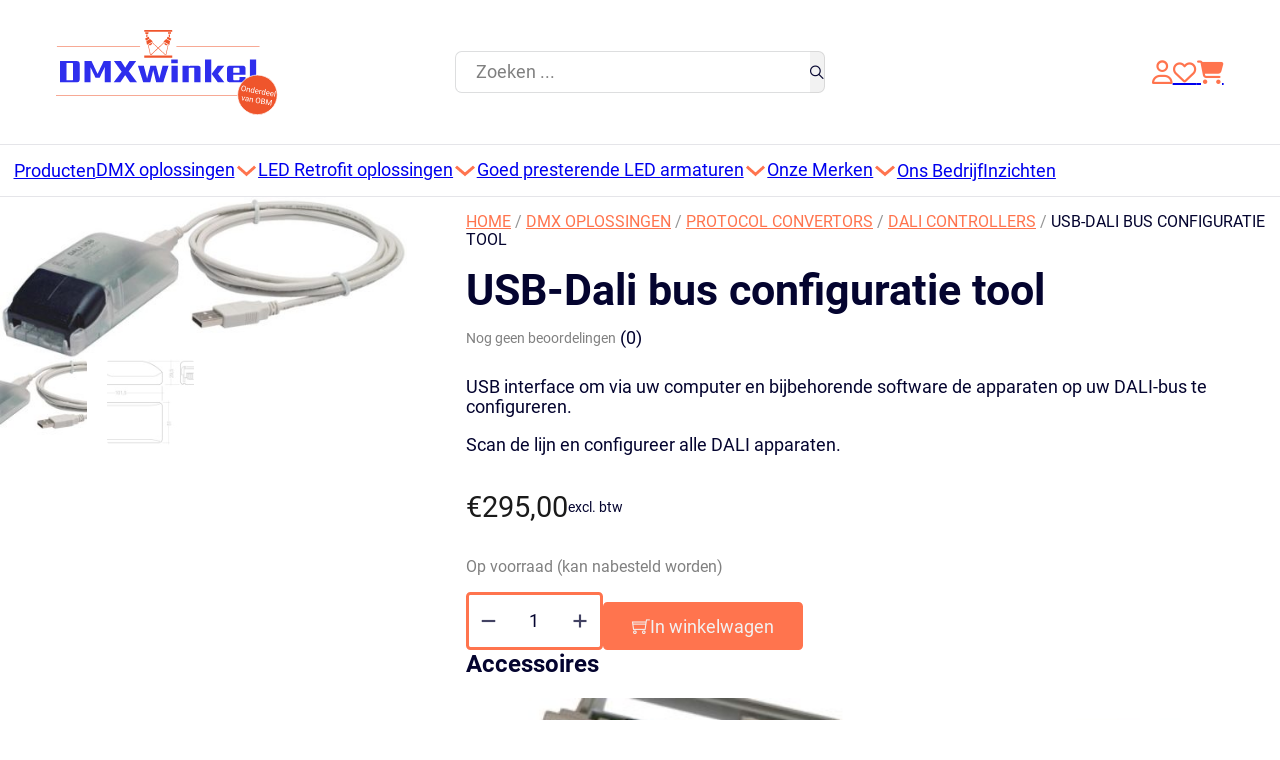

--- FILE ---
content_type: text/html; charset=UTF-8
request_url: https://www.dmxwinkel.nl/product/usb-dali-bus-configuratie-tool/
body_size: 28514
content:
<!DOCTYPE html>
<html lang="nl-NL" prefix="og: https://ogp.me/ns#">
<head><style>img.lazy{min-height:1px}</style><link href="https://www.dmxwinkel.nl/wp-content/plugins/w3-total-cache/pub/js/lazyload.min.js" as="script">
<meta charset="UTF-8">
<meta name="viewport" content="width=device-width, initial-scale=1">

<!-- Google Tag Manager for WordPress by gtm4wp.com -->
<script data-cfasync="false" data-pagespeed-no-defer>
	var gtm4wp_datalayer_name = "dataLayer";
	var dataLayer = dataLayer || [];
	const gtm4wp_use_sku_instead = 0;
	const gtm4wp_currency = 'EUR';
	const gtm4wp_product_per_impression = 10;
	const gtm4wp_clear_ecommerce = false;
	const gtm4wp_datalayer_max_timeout = 2000;
</script>
<!-- End Google Tag Manager for WordPress by gtm4wp.com -->
<!-- Search Engine Optimization door Rank Math - https://rankmath.com/ -->
<title>USB-Dali bus configuratie tool - DMX Winkel</title>
<meta name="description" content="USB interface om via uw computer en bijbehorende software de apparaten op uw DALI-bus te configureren. Scan de lijn en configureer alle DALI apparaten."/>
<meta name="robots" content="follow, index, max-snippet:-1, max-video-preview:-1, max-image-preview:large"/>
<link rel="canonical" href="https://www.dmxwinkel.nl/product/usb-dali-bus-configuratie-tool/" />
<meta property="og:locale" content="nl_NL" />
<meta property="og:type" content="product" />
<meta property="og:title" content="USB-Dali bus configuratie tool - DMX Winkel" />
<meta property="og:description" content="USB interface om via uw computer en bijbehorende software de apparaten op uw DALI-bus te configureren. Scan de lijn en configureer alle DALI apparaten." />
<meta property="og:url" content="https://www.dmxwinkel.nl/product/usb-dali-bus-configuratie-tool/" />
<meta property="og:site_name" content="DMX Winkel" />
<meta property="og:updated_time" content="2024-09-19T13:02:45+02:00" />
<meta property="og:image" content="https://www.dmxwinkel.nl/wp-content/uploads/usb-dali1.jpg" />
<meta property="og:image:secure_url" content="https://www.dmxwinkel.nl/wp-content/uploads/usb-dali1.jpg" />
<meta property="og:image:width" content="544" />
<meta property="og:image:height" content="216" />
<meta property="og:image:alt" content="usb-dali" />
<meta property="og:image:type" content="image/jpeg" />
<meta property="product:price:amount" content="295" />
<meta property="product:price:currency" content="EUR" />
<meta property="product:availability" content="instock" />
<meta name="twitter:card" content="summary_large_image" />
<meta name="twitter:title" content="USB-Dali bus configuratie tool - DMX Winkel" />
<meta name="twitter:description" content="USB interface om via uw computer en bijbehorende software de apparaten op uw DALI-bus te configureren. Scan de lijn en configureer alle DALI apparaten." />
<meta name="twitter:image" content="https://www.dmxwinkel.nl/wp-content/uploads/usb-dali1.jpg" />
<meta name="twitter:label1" content="Prijs" />
<meta name="twitter:data1" content="&euro;295,00" />
<meta name="twitter:label2" content="Beschikbaarheid" />
<meta name="twitter:data2" content="Op voorraad (kan nabesteld worden)" />
<script type="application/ld+json" class="rank-math-schema">{"@context":"https://schema.org","@graph":[{"@type":"Place","@id":"https://www.dmxwinkel.nl/#place","address":{"@type":"PostalAddress","streetAddress":"Zijdevlinderhoek","addressLocality":"Veenendaal","addressRegion":"Utrecht","postalCode":"3905 KC","addressCountry":"Nederland"}},{"@type":"Organization","@id":"https://www.dmxwinkel.nl/#organization","name":"DMX Winkel","url":"https://dmxwinkel.nl","email":"info","address":{"@type":"PostalAddress","streetAddress":"Zijdevlinderhoek","addressLocality":"Veenendaal","addressRegion":"Utrecht","postalCode":"3905 KC","addressCountry":"Nederland"},"contactPoint":[{"@type":"ContactPoint","telephone":"+31318548462","contactType":"customer support"}],"location":{"@id":"https://www.dmxwinkel.nl/#place"}},{"@type":"WebSite","@id":"https://www.dmxwinkel.nl/#website","url":"https://www.dmxwinkel.nl","name":"DMX Winkel","publisher":{"@id":"https://www.dmxwinkel.nl/#organization"},"inLanguage":"nl-NL"},{"@type":"ImageObject","@id":"https://www.dmxwinkel.nl/wp-content/uploads/usb-dali1.jpg","url":"https://www.dmxwinkel.nl/wp-content/uploads/usb-dali1.jpg","width":"544","height":"216","inLanguage":"nl-NL"},{"@type":"BreadcrumbList","@id":"https://www.dmxwinkel.nl/product/usb-dali-bus-configuratie-tool/#breadcrumb","itemListElement":[{"@type":"ListItem","position":"1","item":{"@id":"/","name":"Home"}},{"@type":"ListItem","position":"2","item":{"@id":"https://www.dmxwinkel.nl/product-category/dmx-oplossingen/","name":"DMX oplossingen"}},{"@type":"ListItem","position":"3","item":{"@id":"https://www.dmxwinkel.nl/product-category/protocol-convertors/","name":"Protocol convertors"}},{"@type":"ListItem","position":"4","item":{"@id":"https://www.dmxwinkel.nl/product-category/dali-controllers/","name":"DALI controllers"}},{"@type":"ListItem","position":"5","item":{"@id":"https://www.dmxwinkel.nl/product/usb-dali-bus-configuratie-tool/","name":"USB-Dali bus configuratie tool"}}]},{"@type":"ItemPage","@id":"https://www.dmxwinkel.nl/product/usb-dali-bus-configuratie-tool/#webpage","url":"https://www.dmxwinkel.nl/product/usb-dali-bus-configuratie-tool/","name":"USB-Dali bus configuratie tool - DMX Winkel","datePublished":"2024-02-10T17:32:31+01:00","dateModified":"2024-09-19T13:02:45+02:00","isPartOf":{"@id":"https://www.dmxwinkel.nl/#website"},"primaryImageOfPage":{"@id":"https://www.dmxwinkel.nl/wp-content/uploads/usb-dali1.jpg"},"inLanguage":"nl-NL","breadcrumb":{"@id":"https://www.dmxwinkel.nl/product/usb-dali-bus-configuratie-tool/#breadcrumb"}},{"@type":"Product","name":"USB-Dali bus configuratie tool - DMX Winkel","description":"USB interface om via uw computer en bijbehorende software de apparaten op uw DALI-bus te configureren. Scan de lijn en configureer alle DALI apparaten.","sku":"USB-DALI","category":"DMX oplossingen &gt; Protocol convertors &gt; DALI controllers","mainEntityOfPage":{"@id":"https://www.dmxwinkel.nl/product/usb-dali-bus-configuratie-tool/#webpage"},"image":[{"@type":"ImageObject","url":"https://www.dmxwinkel.nl/wp-content/uploads/usb-dali1.jpg","height":"216","width":"544"},{"@type":"ImageObject","url":"https://www.dmxwinkel.nl/wp-content/uploads/usb-dali2.jpg","height":"331","width":"544"}],"offers":{"@type":"Offer","price":"295.00","priceCurrency":"EUR","priceValidUntil":"2027-12-31","availability":"http://schema.org/InStock","itemCondition":"NewCondition","url":"https://www.dmxwinkel.nl/product/usb-dali-bus-configuratie-tool/","seller":{"@type":"Organization","@id":"https://www.dmxwinkel.nl/","name":"DMX Winkel","url":"https://www.dmxwinkel.nl","logo":""},"priceSpecification":{"price":"295","priceCurrency":"EUR","valueAddedTaxIncluded":"false"},"hasMerchantReturnPolicy":{"@type":"MerchantReturnPolicy","applicableCountry":"NL","returnPolicyCategory":"https://schema.org/MerchantReturnFiniteReturnWindow","merchantReturnDays":"30","returnMethod":"https://schema.org/ReturnByMail","returnFees":"https://schema.org/FreeReturn"},"shippingDetails":{"@type":"OfferShippingDetails","shippingRate":{"@type":"MonetaryAmount","value":"20","currency":"EUR"},"shippingDestination":{"@type":"DefinedRegion","addressCountry":"NL"},"deliveryTime":{"@type":"ShippingDeliveryTime","handlingTime":{"@type":"QuantitativeValue","minValue":"1","maxValue":"2","unitCode":"DAY"},"transitTime":{"@type":"QuantitativeValue","minValue":"4","maxValue":"5","unitCode":"DAY"}}}},"additionalProperty":[{"@type":"PropertyValue","name":"pa_dali-bus-of-dali-direct","value":"Dali Bus (functioneert in groter Dali systeem)"},{"@type":"PropertyValue","name":"pa_uitvoering","value":"Onderdeel / accessoire"}],"@id":"https://www.dmxwinkel.nl/product/usb-dali-bus-configuratie-tool/#richSnippet"}]}</script>
<!-- /Rank Math WordPress SEO plugin -->

<link rel="alternate" type="application/rss+xml" title="DMX Winkel &raquo; feed" href="https://www.dmxwinkel.nl/feed/" />
<link rel="alternate" type="application/rss+xml" title="DMX Winkel &raquo; reacties feed" href="https://www.dmxwinkel.nl/comments/feed/" />
<link rel="alternate" title="oEmbed (JSON)" type="application/json+oembed" href="https://www.dmxwinkel.nl/wp-json/oembed/1.0/embed?url=https%3A%2F%2Fwww.dmxwinkel.nl%2Fproduct%2Fusb-dali-bus-configuratie-tool%2F" />
<link rel="alternate" title="oEmbed (XML)" type="text/xml+oembed" href="https://www.dmxwinkel.nl/wp-json/oembed/1.0/embed?url=https%3A%2F%2Fwww.dmxwinkel.nl%2Fproduct%2Fusb-dali-bus-configuratie-tool%2F&#038;format=xml" />
<style id='wp-img-auto-sizes-contain-inline-css'>
img:is([sizes=auto i],[sizes^="auto," i]){contain-intrinsic-size:3000px 1500px}
/*# sourceURL=wp-img-auto-sizes-contain-inline-css */
</style>
<link rel='stylesheet' id='wp-block-library-css' href='https://www.dmxwinkel.nl/wp-includes/css/dist/block-library/style.min.css?ver=6.9' media='all' />
<link rel='stylesheet' id='wc-blocks-style-css' href='https://www.dmxwinkel.nl/wp-content/plugins/woocommerce/assets/client/blocks/wc-blocks.css?ver=wc-10.4.3' media='all' />
<style id='global-styles-inline-css'>
:root{--wp--preset--aspect-ratio--square: 1;--wp--preset--aspect-ratio--4-3: 4/3;--wp--preset--aspect-ratio--3-4: 3/4;--wp--preset--aspect-ratio--3-2: 3/2;--wp--preset--aspect-ratio--2-3: 2/3;--wp--preset--aspect-ratio--16-9: 16/9;--wp--preset--aspect-ratio--9-16: 9/16;--wp--preset--color--black: #000000;--wp--preset--color--cyan-bluish-gray: #abb8c3;--wp--preset--color--white: #ffffff;--wp--preset--color--pale-pink: #f78da7;--wp--preset--color--vivid-red: #cf2e2e;--wp--preset--color--luminous-vivid-orange: #ff6900;--wp--preset--color--luminous-vivid-amber: #fcb900;--wp--preset--color--light-green-cyan: #7bdcb5;--wp--preset--color--vivid-green-cyan: #00d084;--wp--preset--color--pale-cyan-blue: #8ed1fc;--wp--preset--color--vivid-cyan-blue: #0693e3;--wp--preset--color--vivid-purple: #9b51e0;--wp--preset--gradient--vivid-cyan-blue-to-vivid-purple: linear-gradient(135deg,rgb(6,147,227) 0%,rgb(155,81,224) 100%);--wp--preset--gradient--light-green-cyan-to-vivid-green-cyan: linear-gradient(135deg,rgb(122,220,180) 0%,rgb(0,208,130) 100%);--wp--preset--gradient--luminous-vivid-amber-to-luminous-vivid-orange: linear-gradient(135deg,rgb(252,185,0) 0%,rgb(255,105,0) 100%);--wp--preset--gradient--luminous-vivid-orange-to-vivid-red: linear-gradient(135deg,rgb(255,105,0) 0%,rgb(207,46,46) 100%);--wp--preset--gradient--very-light-gray-to-cyan-bluish-gray: linear-gradient(135deg,rgb(238,238,238) 0%,rgb(169,184,195) 100%);--wp--preset--gradient--cool-to-warm-spectrum: linear-gradient(135deg,rgb(74,234,220) 0%,rgb(151,120,209) 20%,rgb(207,42,186) 40%,rgb(238,44,130) 60%,rgb(251,105,98) 80%,rgb(254,248,76) 100%);--wp--preset--gradient--blush-light-purple: linear-gradient(135deg,rgb(255,206,236) 0%,rgb(152,150,240) 100%);--wp--preset--gradient--blush-bordeaux: linear-gradient(135deg,rgb(254,205,165) 0%,rgb(254,45,45) 50%,rgb(107,0,62) 100%);--wp--preset--gradient--luminous-dusk: linear-gradient(135deg,rgb(255,203,112) 0%,rgb(199,81,192) 50%,rgb(65,88,208) 100%);--wp--preset--gradient--pale-ocean: linear-gradient(135deg,rgb(255,245,203) 0%,rgb(182,227,212) 50%,rgb(51,167,181) 100%);--wp--preset--gradient--electric-grass: linear-gradient(135deg,rgb(202,248,128) 0%,rgb(113,206,126) 100%);--wp--preset--gradient--midnight: linear-gradient(135deg,rgb(2,3,129) 0%,rgb(40,116,252) 100%);--wp--preset--font-size--small: 13px;--wp--preset--font-size--medium: 20px;--wp--preset--font-size--large: 36px;--wp--preset--font-size--x-large: 42px;--wp--preset--spacing--20: 0.44rem;--wp--preset--spacing--30: 0.67rem;--wp--preset--spacing--40: 1rem;--wp--preset--spacing--50: 1.5rem;--wp--preset--spacing--60: 2.25rem;--wp--preset--spacing--70: 3.38rem;--wp--preset--spacing--80: 5.06rem;--wp--preset--shadow--natural: 6px 6px 9px rgba(0, 0, 0, 0.2);--wp--preset--shadow--deep: 12px 12px 50px rgba(0, 0, 0, 0.4);--wp--preset--shadow--sharp: 6px 6px 0px rgba(0, 0, 0, 0.2);--wp--preset--shadow--outlined: 6px 6px 0px -3px rgb(255, 255, 255), 6px 6px rgb(0, 0, 0);--wp--preset--shadow--crisp: 6px 6px 0px rgb(0, 0, 0);}:where(.is-layout-flex){gap: 0.5em;}:where(.is-layout-grid){gap: 0.5em;}body .is-layout-flex{display: flex;}.is-layout-flex{flex-wrap: wrap;align-items: center;}.is-layout-flex > :is(*, div){margin: 0;}body .is-layout-grid{display: grid;}.is-layout-grid > :is(*, div){margin: 0;}:where(.wp-block-columns.is-layout-flex){gap: 2em;}:where(.wp-block-columns.is-layout-grid){gap: 2em;}:where(.wp-block-post-template.is-layout-flex){gap: 1.25em;}:where(.wp-block-post-template.is-layout-grid){gap: 1.25em;}.has-black-color{color: var(--wp--preset--color--black) !important;}.has-cyan-bluish-gray-color{color: var(--wp--preset--color--cyan-bluish-gray) !important;}.has-white-color{color: var(--wp--preset--color--white) !important;}.has-pale-pink-color{color: var(--wp--preset--color--pale-pink) !important;}.has-vivid-red-color{color: var(--wp--preset--color--vivid-red) !important;}.has-luminous-vivid-orange-color{color: var(--wp--preset--color--luminous-vivid-orange) !important;}.has-luminous-vivid-amber-color{color: var(--wp--preset--color--luminous-vivid-amber) !important;}.has-light-green-cyan-color{color: var(--wp--preset--color--light-green-cyan) !important;}.has-vivid-green-cyan-color{color: var(--wp--preset--color--vivid-green-cyan) !important;}.has-pale-cyan-blue-color{color: var(--wp--preset--color--pale-cyan-blue) !important;}.has-vivid-cyan-blue-color{color: var(--wp--preset--color--vivid-cyan-blue) !important;}.has-vivid-purple-color{color: var(--wp--preset--color--vivid-purple) !important;}.has-black-background-color{background-color: var(--wp--preset--color--black) !important;}.has-cyan-bluish-gray-background-color{background-color: var(--wp--preset--color--cyan-bluish-gray) !important;}.has-white-background-color{background-color: var(--wp--preset--color--white) !important;}.has-pale-pink-background-color{background-color: var(--wp--preset--color--pale-pink) !important;}.has-vivid-red-background-color{background-color: var(--wp--preset--color--vivid-red) !important;}.has-luminous-vivid-orange-background-color{background-color: var(--wp--preset--color--luminous-vivid-orange) !important;}.has-luminous-vivid-amber-background-color{background-color: var(--wp--preset--color--luminous-vivid-amber) !important;}.has-light-green-cyan-background-color{background-color: var(--wp--preset--color--light-green-cyan) !important;}.has-vivid-green-cyan-background-color{background-color: var(--wp--preset--color--vivid-green-cyan) !important;}.has-pale-cyan-blue-background-color{background-color: var(--wp--preset--color--pale-cyan-blue) !important;}.has-vivid-cyan-blue-background-color{background-color: var(--wp--preset--color--vivid-cyan-blue) !important;}.has-vivid-purple-background-color{background-color: var(--wp--preset--color--vivid-purple) !important;}.has-black-border-color{border-color: var(--wp--preset--color--black) !important;}.has-cyan-bluish-gray-border-color{border-color: var(--wp--preset--color--cyan-bluish-gray) !important;}.has-white-border-color{border-color: var(--wp--preset--color--white) !important;}.has-pale-pink-border-color{border-color: var(--wp--preset--color--pale-pink) !important;}.has-vivid-red-border-color{border-color: var(--wp--preset--color--vivid-red) !important;}.has-luminous-vivid-orange-border-color{border-color: var(--wp--preset--color--luminous-vivid-orange) !important;}.has-luminous-vivid-amber-border-color{border-color: var(--wp--preset--color--luminous-vivid-amber) !important;}.has-light-green-cyan-border-color{border-color: var(--wp--preset--color--light-green-cyan) !important;}.has-vivid-green-cyan-border-color{border-color: var(--wp--preset--color--vivid-green-cyan) !important;}.has-pale-cyan-blue-border-color{border-color: var(--wp--preset--color--pale-cyan-blue) !important;}.has-vivid-cyan-blue-border-color{border-color: var(--wp--preset--color--vivid-cyan-blue) !important;}.has-vivid-purple-border-color{border-color: var(--wp--preset--color--vivid-purple) !important;}.has-vivid-cyan-blue-to-vivid-purple-gradient-background{background: var(--wp--preset--gradient--vivid-cyan-blue-to-vivid-purple) !important;}.has-light-green-cyan-to-vivid-green-cyan-gradient-background{background: var(--wp--preset--gradient--light-green-cyan-to-vivid-green-cyan) !important;}.has-luminous-vivid-amber-to-luminous-vivid-orange-gradient-background{background: var(--wp--preset--gradient--luminous-vivid-amber-to-luminous-vivid-orange) !important;}.has-luminous-vivid-orange-to-vivid-red-gradient-background{background: var(--wp--preset--gradient--luminous-vivid-orange-to-vivid-red) !important;}.has-very-light-gray-to-cyan-bluish-gray-gradient-background{background: var(--wp--preset--gradient--very-light-gray-to-cyan-bluish-gray) !important;}.has-cool-to-warm-spectrum-gradient-background{background: var(--wp--preset--gradient--cool-to-warm-spectrum) !important;}.has-blush-light-purple-gradient-background{background: var(--wp--preset--gradient--blush-light-purple) !important;}.has-blush-bordeaux-gradient-background{background: var(--wp--preset--gradient--blush-bordeaux) !important;}.has-luminous-dusk-gradient-background{background: var(--wp--preset--gradient--luminous-dusk) !important;}.has-pale-ocean-gradient-background{background: var(--wp--preset--gradient--pale-ocean) !important;}.has-electric-grass-gradient-background{background: var(--wp--preset--gradient--electric-grass) !important;}.has-midnight-gradient-background{background: var(--wp--preset--gradient--midnight) !important;}.has-small-font-size{font-size: var(--wp--preset--font-size--small) !important;}.has-medium-font-size{font-size: var(--wp--preset--font-size--medium) !important;}.has-large-font-size{font-size: var(--wp--preset--font-size--large) !important;}.has-x-large-font-size{font-size: var(--wp--preset--font-size--x-large) !important;}
/*# sourceURL=global-styles-inline-css */
</style>

<style id='classic-theme-styles-inline-css'>
/*! This file is auto-generated */
.wp-block-button__link{color:#fff;background-color:#32373c;border-radius:9999px;box-shadow:none;text-decoration:none;padding:calc(.667em + 2px) calc(1.333em + 2px);font-size:1.125em}.wp-block-file__button{background:#32373c;color:#fff;text-decoration:none}
/*# sourceURL=/wp-includes/css/classic-themes.min.css */
</style>
<link rel='stylesheet' id='automaticcss-core-css' href='https://www.dmxwinkel.nl/wp-content/uploads/automatic-css/automatic.css?ver=1762527096' media='all' />
<link rel='stylesheet' id='photoswipe-css' href='https://www.dmxwinkel.nl/wp-content/plugins/woocommerce/assets/css/photoswipe/photoswipe.min.css?ver=10.4.3' media='all' />
<link rel='stylesheet' id='photoswipe-default-skin-css' href='https://www.dmxwinkel.nl/wp-content/plugins/woocommerce/assets/css/photoswipe/default-skin/default-skin.min.css?ver=10.4.3' media='all' />
<style id='woocommerce-inline-inline-css'>
.woocommerce form .form-row .required { visibility: visible; }
/*# sourceURL=woocommerce-inline-inline-css */
</style>
<link rel='stylesheet' id='wt-smart-coupon-for-woo-css' href='https://www.dmxwinkel.nl/wp-content/plugins/wt-smart-coupons-for-woocommerce/public/css/wt-smart-coupon-public.css?ver=2.2.6' media='all' />
<style id='wpgb-head-inline-css'>
.wp-grid-builder:not(.wpgb-template),.wpgb-facet{opacity:0.01}.wpgb-facet fieldset{margin:0;padding:0;border:none;outline:none;box-shadow:none}.wpgb-facet fieldset:last-child{margin-bottom:40px;}.wpgb-facet fieldset legend.wpgb-sr-only{height:1px;width:1px}
/*# sourceURL=wpgb-head-inline-css */
</style>
<link rel='stylesheet' id='cmplz-general-css' href='https://www.dmxwinkel.nl/wp-content/plugins/complianz-gdpr-premium/assets/css/cookieblocker.min.css?ver=1750255611' media='all' />
<link rel='stylesheet' id='perfect-scrollbar-css' href='https://www.dmxwinkel.nl/wp-content/plugins/woo-smart-wishlist/assets/libs/perfect-scrollbar/css/perfect-scrollbar.min.css?ver=6.9' media='all' />
<link rel='stylesheet' id='perfect-scrollbar-wpc-css' href='https://www.dmxwinkel.nl/wp-content/plugins/woo-smart-wishlist/assets/libs/perfect-scrollbar/css/custom-theme.css?ver=6.9' media='all' />
<link rel='stylesheet' id='woosw-icons-css' href='https://www.dmxwinkel.nl/wp-content/plugins/woo-smart-wishlist/assets/css/icons.css?ver=5.0.5' media='all' />
<link rel='stylesheet' id='woosw-frontend-css' href='https://www.dmxwinkel.nl/wp-content/plugins/woo-smart-wishlist/assets/css/frontend.css?ver=5.0.5' media='all' />
<style id='woosw-frontend-inline-css'>
.woosw-popup .woosw-popup-inner .woosw-popup-content .woosw-popup-content-bot .woosw-notice { background-color: #5fbd74; } .woosw-popup .woosw-popup-inner .woosw-popup-content .woosw-popup-content-bot .woosw-popup-content-bot-inner a:hover { color: #5fbd74; border-color: #5fbd74; } 
/*# sourceURL=woosw-frontend-inline-css */
</style>
<link rel='stylesheet' id='hint-css' href='https://www.dmxwinkel.nl/wp-content/plugins/wpc-linked-variation/assets/libs/hint/hint.css?ver=6.9' media='all' />
<link rel='stylesheet' id='wpclv-frontend-css' href='https://www.dmxwinkel.nl/wp-content/plugins/wpc-linked-variation/assets/css/frontend.css?ver=4.3.8' media='all' />
<link rel='stylesheet' id='bricks-frontend-css' href='https://www.dmxwinkel.nl/wp-content/themes/bricks/assets/css/frontend-light.min.css?ver=1753772990' media='all' />
<style id='bricks-frontend-inline-css'>
@font-face{font-family:"Roboto";font-weight:400;font-display:swap;src:url(https://www.dmxwinkel.nl/wp-content/uploads/roboto-regular.ttf) format("truetype");}@font-face{font-family:"Roboto";font-weight:700;font-display:swap;src:url(https://www.dmxwinkel.nl/wp-content/uploads/roboto-bold.ttf) format("truetype");}@font-face{font-family:"Roboto";font-weight:900;font-display:swap;src:url(https://www.dmxwinkel.nl/wp-content/uploads/roboto-black.ttf) format("truetype");}
@font-face{font-family:"Outfit";font-weight:400;font-display:swap;src:url(https://www.dmxwinkel.nl/wp-content/uploads/outfit-regular.ttf) format("truetype");}@font-face{font-family:"Outfit";font-weight:700;font-display:swap;src:url(https://www.dmxwinkel.nl/wp-content/uploads/outfit-bold.ttf) format("truetype");}@font-face{font-family:"Outfit";font-weight:900;font-display:swap;src:url(https://www.dmxwinkel.nl/wp-content/uploads/outfit-black.ttf) format("truetype");}

/*# sourceURL=bricks-frontend-inline-css */
</style>
<link rel='stylesheet' id='bricks-child-css' href='https://www.dmxwinkel.nl/wp-content/themes/bricks-child/style.css?ver=1681738401' media='all' />
<link rel='stylesheet' id='bricks-woocommerce-css' href='https://www.dmxwinkel.nl/wp-content/themes/bricks/assets/css/integrations/woocommerce.min.css?ver=1753772990' media='all' />
<link rel='stylesheet' id='bricks-color-palettes-css' href='https://www.dmxwinkel.nl/wp-content/uploads/bricks/css/color-palettes.min.css?ver=1753773060' media='all' />
<link rel='stylesheet' id='bricks-theme-style-global-css' href='https://www.dmxwinkel.nl/wp-content/uploads/bricks/css/theme-style-global.min.css?ver=1753773060' media='all' />
<link rel='stylesheet' id='bricks-post-27-css' href='https://www.dmxwinkel.nl/wp-content/uploads/bricks/css/post-27.min.css?ver=1753773060' media='all' />
<link rel='stylesheet' id='bricks-post-356-css' href='https://www.dmxwinkel.nl/wp-content/uploads/bricks/css/post-356.min.css?ver=1753773060' media='all' />
<link rel='stylesheet' id='bricks-post-61-css' href='https://www.dmxwinkel.nl/wp-content/uploads/bricks/css/post-61.min.css?ver=1753773060' media='all' />
<link rel='stylesheet' id='bricks-font-awesome-6-brands-css' href='https://www.dmxwinkel.nl/wp-content/themes/bricks/assets/css/libs/font-awesome-6-brands.min.css?ver=1753772990' media='all' />
<link rel='stylesheet' id='bricks-font-awesome-6-css' href='https://www.dmxwinkel.nl/wp-content/themes/bricks/assets/css/libs/font-awesome-6.min.css?ver=1753772990' media='all' />
<link rel='stylesheet' id='bricks-ionicons-css' href='https://www.dmxwinkel.nl/wp-content/themes/bricks/assets/css/libs/ionicons.min.css?ver=1753772990' media='all' />
<link rel='stylesheet' id='bricks-themify-icons-css' href='https://www.dmxwinkel.nl/wp-content/themes/bricks/assets/css/libs/themify-icons.min.css?ver=1753772990' media='all' />
<link rel='stylesheet' id='mollie-applepaydirect-css' href='https://www.dmxwinkel.nl/wp-content/plugins/mollie-payments-for-woocommerce/public/css/mollie-applepaydirect.min.css?ver=1765798061' media='screen' />
<link rel='stylesheet' id='automaticcss-bricks-css' href='https://www.dmxwinkel.nl/wp-content/uploads/automatic-css/automatic-bricks.css?ver=1762527097' media='all' />
<link rel='stylesheet' id='color-scheme-switcher-frontend-css' href='https://www.dmxwinkel.nl/wp-content/plugins/automaticcss-plugin/classes/Features/Color_Scheme_Switcher/css/frontend.css?ver=1762471544' media='all' />
<link rel='stylesheet' id='automaticcss-frames-css' href='https://www.dmxwinkel.nl/wp-content/uploads/automatic-css/automatic-frames.css?ver=1762527098' media='all' />
<style id='bricks-frontend-inline-inline-css'>
.added_to_cart.wc-forward {display: none}
.fr-header-foxtrot__top {padding-top: var(--space-m); padding-right: var(--section-padding-x); padding-bottom: var(--space-m); padding-left: var(--section-padding-x)}.fr-header-foxtrot__top-inner {column-gap: var(--fr-content-gap); justify-content: space-between; flex-direction: row; align-items: center; row-gap: var(--fr-content-gap); grid-template-columns: repeat(3,minmax(0,1fr)); display: grid; align-items: initial; grid-template-rows: auto; grid-gap: var(--fr-content-gap)}@media (max-width: 767px) {.fr-header-foxtrot__top-inner{ display: inline-grid !important;}.fr-header-foxtrot__top-inner {grid-template-columns: repeat(4,minmax(0,1fr))}}.fr-header-foxtrot__logo {display: flex; align-self: center}.fr-header-foxtrot__logo .bricks-site-logo{height:8.5rem !important;}@media (max-width: 478px) {.fr-header-foxtrot__logo .bricks-site-logo{height:4.5rem !important;}}@media (max-width: 478px) {.fr-logo .bricks-site-logo {height: 3rem}}.header-search button {color: var(--action-ultra-dark); background-color: var(--shade-ultra-light)}.header-search input[type=search]::placeholder {color: var(--shade-medium)}.header-search {width: 100%}.header-search input[type=search] {width: 100%; background-color: var(--white)}.header-search .bricks-search-overlay .bricks-search-form {max-width: 100%}.header-search button[type=submit] i{ border-radius: 0 var(--radius-s) var(--radius-s) 0; } .header-search input{ border-right-width: 0px; border-radius: var(--radius-s) 0 0 var(--radius-s);} .header-search button[type=submit]{ height: 42px; border-width: 1px 1px 1px 0px; border-color: var(--shade-light); border-radius: 0 var(--radius-s) var(--radius-s) 0; border-style: solid;} .header-search .bricks-search-form{justify-content: stretch;}.nav-link .icon > i {font-size: var(--text-l)}.nav-link .icon > svg {width: var(--text-l); height: var(--text-l)}.nav-link .icon {color: var(--primary); fill: var(--primary)}.nav-link .brx-submenu-toggle button {font-size: var(--text-l); color: var(--primary)}.header-mini-cart .mini-cart-link .cart-icon .cart-count {border: 1px solid var(--shade-light); font-size: 1.1rem}.header-mini-cart .mini-cart-link i {font-size: var(--text-l); color: var(--primary)}@media (max-width: 767px) {.nav-toggle.is-active i.fas::before {content: " ";background-position: center;background-size: cover;background-image: url("[data-uri]");}.nav-toggle i.fas::before{content: " ";background-position: center;background-size: cover;background-image: url("[data-uri]");min-width: 4rem !important;min-height: 4rem !important;display: block;}}@media (max-width: 478px) {.nav-toggle .brxa-inner {--brxe-toggle-bar-height: 0.3rem; --brxe-toggle-bar-radius: 1rem}}.fr-header-bravo {padding-top: var(--space-xs); padding-right: var(--space-xs); padding-bottom: var(--space-xs); padding-left: var(--space-xs); border-top: 1px solid var(--base-ultra-dark-trans-10); border-bottom: 1px solid var(--base-ultra-dark-trans-10)}@media (max-width: 767px) {.fr-header-bravo {padding-top: 0; padding-bottom: 0}}.nav-items {background-color: rgba(0, 0, 0, 0)}@media (max-width: 767px) {.nav-items .menu-item{min-width: 100%; border-top: 1px solid var(--shade-ultra-light)}.nav-items {border-top: 1px solid var(--shade-trans-10)}}@media (max-width: 767px) {.nav-link--mobile {padding-top: 1.3rem; padding-bottom: 1.3rem; min-width: 100%; justify-content: center}}.dropdown.open > .brx-dropdown-content {transform: translateY(14px)}.dropdown > .brx-dropdown-content {transform: translateY(30px)}.dropdown {color: var(--action); z-index: 10}.dropdown .brx-dropdown-content {box-shadow: 0 5px 10px 0 var(--shade-ultra-dark-trans-10)}.dropdown__content > li.menu-item{ padding-top: var(--space-xs); padding-right: var(--space-xs); padding-bottom: var(--space-xs); padding-left: var(--space-xs); display: flex; row-gap:var(--space-xs); flex-direction: column;}@media (max-width: 767px) {.dropdown__content {align-self: center !important; flex-direction: column; width: 100%; margin-top: 1.5rem}}.fr-single-product-alpha {row-gap: var(--container-gap)}.fr-single-product-alpha {  --img-gallery-ratio:1; --img-gallery-radius: var(--btn-radius);  --product-gap:var(--grid-gap);  --price-color: var(--fr-text-dark); --canceled-price-color: var(--danger); --price-font-size: var(--h3);  --variation-label-color:var(--fr-text-dark); --variation-span:2; --border-color: var(--shade); --border-width: .1em; --quantity-width: var(--width-xs); --select-width: 15em;  --button-color: var(--action); --button-color-hover:var(--action-hover); --button-text:var(--fr-text-light); --button-text-hover:var(--fr-text-light);  --review-avatar-size:3.5em; --review-avatar-radius:50%; }.fr-single-product-alpha__grid {display: grid; align-items: initial; grid-gap: calc(var(--grid-gap) * 2); grid-template-columns: var(--grid-1-2); grid-template-rows: var(--grid-1); align-items: stretch}@media (max-width: 767px) {.fr-single-product-alpha__grid {grid-template-columns: var(--grid-1)}}.fr-single-product-alpha__content {display: flex; flex-direction: column; row-gap: var(--product-gap)}.fr-single-product-alpha__head {row-gap: calc(var(--content-gap) / 2)}.fr-product-rating-alpha {display: flex; row-gap: .1em; column-gap: .1em; align-items: center}.fr-product-rating-alpha > i:first-child {display: none;} [data-rating*="."] > i:first-child {display: flex;} [data-rating*=".0"] > i:first-child {display: none;} [data-rating^="0"] > i { display: none;}[data-rating^="1"] > i:nth-child(n+3) { display: none;}[data-rating^="2"] > i:nth-child(n+4) { display: none;}[data-rating^="3"] > i:nth-child(n+5) { display: none;}[data-rating^="4"] > i:nth-child(n+6) { display: none;}[data-rating*="."] > p { display: none;}[data-rating="0"] > p { display: flex;}.fr-rating-alpha__icon {color: var(--primary); fill: var(--primary); font-size: var(--text-l)}.fr-rating-alpha__icon-half {order: 1}.fr-product-rating-alpha__notice {font-size: var(--text-xs); color: var(--shade-medium)}.fr-product-rating-alpha__reviews-number {order: 1; margin-left: .25em}.breadcrumbs-1 {text-transform: uppercase; font-size: 1.6rem}.breadcrumbs-1 a{color:rgba(102,102,102,.7);} .breadcrumbs-1 .separator{color:rgba(102,102,102,.7);}.fr-single-product-alpha__desc h2,.fr-single-product-alpha__desc h3 { margin-top: .5em !important;}.fr-single-product-alpha__price .price del, .fr-single-product-alpha__price .price > span {font-size: var(--price-font-size); color: var(--price-color)}.fr-single-product-alpha__price .price ins {font-size: var(--price-font-size)}.fr-single-product-alpha__price del {display: none}.fr-single-product-alpha__price p,.fr-single-product-alpha__cart span.price {display: flex; flex-direction: row; align-items: center; gap: .5em;}.fr-single-product-alpha__cart{--button-color: var(--primary); --button-color-hover: var(--primary-hover);}.fr-single-product-alpha__cart form.cart button { display: flex; flex-direction: row; align-items: center; gap: var(--product-gap);}.fr-single-product-alpha__cart form.cart button:not(.added_to_cart) { background-color: var(--button-color); border-color: var(--button-color); color: var(--button-text); border-width: var(--btn-border-size); border-radius: var(--btn-radius); border-style: solid; min-width: var(--btn-width); line-height: var(--btn-line-height); letter-spacing: var(--btn-letter-spacing); text-transform: var(--btn-text-transform); text-decoration: var(--btn-text-decoration); font-style: var(--btn-text-style); font-weight: var(--btn-weight); padding: var(--btn-pad-y) var(--btn-pad-x);} .fr-single-product-alpha__cart form.cart button:hover:not(.added_to_cart) { background-color: var(--button-color-hover); border-color: var(--button-color-hover); color: var(--button-text-hover); }.fr-single-product-alpha__cart .added_to_cart { align-self: center; height: auto;padding: 0; }.fr-single-product-alpha__cart form.cart:not(.variations_form),.fr-single-product-alpha__cart form.cart .woocommerce-variation-add-to-cart{ display: flex; flex-direction: row; gap: var(--product-gap);}.fr-single-product-alpha__cart form.variations_form:not(.cart) { display: flex; flex-direction: column; gap: var(--product-gap);} .fr-single-product-alpha__cart form.cart,.fr-single-product-alpha__cart .single_variation_wrap {display: flex; flex-direction: column; gap: var(--product-gap);}.fr-single-product-alpha__cart form.cart .woocommerce-variation,.fr-single-product-alpha__cart form.cart table.variations {margin: 0;}.fr-single-product-alpha__cart form.cart .quantity { margin: 0; border-color: var(--button-color); border-width: var(--btn-border-size); border-radius: var(--btn-radius); border-style: solid; width: var(--quantity-width); line-height: var(--btn-line-height); letter-spacing: var(--btn-letter-spacing); text-transform: var(--btn-text-transform); text-decoration: var(--btn-text-decoration); font-style: var(--btn-text-style); font-weight: var(--btn-weight);}.fr-single-product-alpha__cart form.cart .quantity .action,.fr-single-product-alpha__cart form.cart .quantity input { border: 0;}.fr-single-product-alpha__cart form.cart .quantity .minus svg,.fr-single-product-alpha__cart form.cart .quantity .plus svg { height: 1.5em; width: 1.5em;}.fr-single-product-alpha__cart table.variations tr {display: grid; grid-template-columns: var(--grid-12); grid-template-rows: 1fr; align-items: center; gap: var(--product-gap); border-color: var(--border-color); border-top-width: 0!important; border-bottom-width: 0!important; padding-block: var(--product-gap) 0; } .fr-single-product-alpha__cart table.variations tr:first-child { border-top-width: var(--border-width)!important;} .fr-single-product-alpha__cart table.variations tr:last-child {border-bottom-width: var(--border-width)!important; padding-block: var(--product-gap); } .fr-single-product-alpha__cart table.variations th { grid-column: span var(--variation-span);}.fr-single-product-alpha__cart table.variations tr td { display: flex; align-items: center; gap: var(--product-gap); grid-column: span calc(12 - var(--variation-span)); margin: 0; padding-block: 0;}.fr-single-product-alpha__cart td.value select { border-color: var(--button-color); border-width: var(--btn-border-size); border-radius: var(--btn-radius); border-style: solid; width: var(--select-width); line-height: var(--btn-line-height); letter-spacing: var(--btn-letter-spacing); text-transform: var(--btn-text-transform); text-decoration: var(--btn-text-decoration); font-style: var(--btn-text-style); font-weight: var(--btn-weight); padding: var(--btn-pad-y) var(--btn-pad-x);}.fr-single-product-alpha__cart table.variations label {margin: 0; color: var(--variation-label-color);}.fr-single-product-alpha__cart .woocommerce-variation-price {font-size: var(--price-font-size);} .fr-single-product-alpha__cart .woocommerce-variation-price ins { color: var(--price-color); text-decoration: none;} .fr-single-product-alpha__cart .woocommerce-variation-price del { color: var(--canceled-price-color);}.cross-sell-wrapper .products {grid-template-columns: repeat(4, 1fr) !important}.cross-sell-wrapper .attachment-woocommerce_thumbnail{ object-fit: contain;} .cross-sell-wrapper .woocommerce-loop-product__title{ font-size: var(--text-m);} .cross-sell-wrapper h2{ margin-bottom: var(--space-s);}.fr-single-product-alpha__tabs .woocommerce-tabs .wc-tabs { flex-wrap: wrap; gap: var(--product-gap); padding: var(--product-gap);} .fr-single-product-alpha__tabs .woocommerce-tabs .wc-tabs li { padding: 0;} .fr-single-product-alpha__tabs .woocommerce-tabs { border-color: var(--border-color); border-width: 0 0 var(--border-width) 0!important;} .fr-single-product-alpha__tabs input.button { background-color: var(--button-color); border-color: var(--button-color); color: var(--button-text); border-width: var(--btn-border-size); border-radius: var(--btn-radius); border-style: solid; min-width: var(--btn-width); line-height: var(--btn-line-height); letter-spacing: var(--btn-letter-spacing); text-transform: var(--btn-text-transform); text-decoration: var(--btn-text-decoration); font-style: var(--btn-text-style); font-weight: var(--btn-weight); padding: var(--btn-pad-y) var(--btn-pad-x);} .fr-single-product-alpha__tabs input.button:hover { background-color: var(--button-color-hover); border-color: var(--button-color-hover); color: var(--button-text-hover); } .fr-single-product-alpha__tabs .woocommerce-tabs .panel { padding: var(--product-gap);} .fr-single-product-alpha__tabs .woocommerce-Reviews { max-width: 60ch}#reviews .description { border-color: var(--border-color); border-width: 0 0 var(--border-width) 0!important; margin: 0; padding: 0;}#reviews p.meta { margin: 0;}#reviews .comment-text { display: flex; flex-direction: column; gap: var(--product-gap);}#reviews .avatar { border-radius: var(--review-avatar-radius); height: var(--review-avatar-size); margin: 0; width: var(--review-avatar-size);}#reviews .comment_container { gap: var(--product-gap);} .fr-single-product-alpha__tabs h2,.fr-single-product-alpha__tabs h3 { margin-top: .5em !important;}.fr-single-product-alpha__gallery-wrapper {order: -1}.fr-single-product-alpha__gallery {position: sticky; top: calc(var(--header-height) * 1.5)}.fr-single-product-alpha__gallery .woocommerce-product-gallery__image img { aspect-ratio: var(--img-gallery-ratio); object-fit: contain; } .fr-single-product-alpha__gallery .flex-viewport,.fr-single-product-alpha__gallery .woocommerce-product-gallery li { border-radius: var(--img-gallery-radius); overflow: hidden;}.fr-product-grid-alpha {column-gap: var(--grid-gap); row-gap: var(--grid-gap); display: grid; align-items: initial; grid-gap: var(--grid-gap); grid-template-columns: var(--grid-4); grid-template-rows: var(--grid-1); padding-left: 0; align-items: stretch}.fr-product-grid-alpha { list-style: none;}@media (max-width: 991px) {.fr-product-grid-alpha { grid-template-columns: repeat(2, 1fr);}.fr-product-grid-alpha {grid-template-columns: var(--grid-2)}}@media (max-width: 767px) {.fr-product-grid-alpha { grid-template-columns: repeat(1, 1fr);}.fr-product-grid-alpha {grid-template-columns: var(--grid-1)}}.fr-product-card-alpha {row-gap: var(--fr-card-gap); position: relative; padding-top: var(--space-s); padding-right: var(--space-s); padding-bottom: var(--space-s); padding-left: var(--space-s); border-radius: var(--radius-xs); transition: opacity 0.35s ease}.fr-product-card-alpha:hover {background-color: var(--shade-ultra-light)}.fr-product-card-alpha.wpgb-loading {opacity: 0.35}.fr-product-card-alpha__price-wrapper{margin-top:auto;}.fr-product-card-alpha__body {row-gap: calc(var(--fr-card-gap) / 2); text-decoration: none}.fr-product-card-alpha__heading {font-size: var(--h4)}.fr-product-card-alpha__price {color: var(--action); font-weight: 600}ins { text-decoration: none;}.fr-product-card-alpha__sale-badge { position: absolute; top: 1em; left: 1rem;} .fr-product-card-alpha__sale-badge .onsale {padding: .25em .75em; background: var(--fr-bg-dark); color: var(--fr-text-light); border-radius: var(--fr-card-radius);}.fr-product-card-alpha__image {order: -1; position: static}.fr-product-card-alpha__image:not(.tag), .fr-product-card-alpha__image img {object-fit: cover}.fr-product-card-alpha__image {aspect-ratio: 4/3;}.fr-product-card-alpha__footer {margin-top: auto; display: flex; flex-direction: row; column-gap: var(--grid-gap); align-items: center; row-gap: var(--grid-gap); flex-wrap: wrap; position: relative}.added_to_cart {padding: 0;}.fr-add-to-cart-alpha {z-index: 0}.fr-add-to-cart-alpha {--button-color: var(--primary); --button-color-hover: var(--primary-hover); --button-text: var(--fr-text-light); --button-text-hover: var(--fr-text-light); --cart-gap: var(--grid-gap);} .fr-add-to-cart-alpha { display: flex; flex-direction: row; align-items: center;gap: var(--cart-gap);} .fr-add-to-cart-alpha a:not(.added_to_cart) {background-color: var(--button-color)!important; border-color: var(--button-color)!important;color: var(--button-text)!important; border-width: var(--btn-border-size)!important; border-radius: var(--btn-radius)!important; border-style: solid; min-width: var(--btn-width)!important; line-height: var(--btn-line-height)!important; letter-spacing: var(--btn-letter-spacing)!important; text-transform: var(--btn-text-transform)!important; text-decoration: var(--btn-text-decoration)!important;font-style: var(--btn-text-style)!important; font-weight: var(--btn-weight)!important; padding: var(--btn-pad-y) var(--btn-pad-x)!important;} .fr-add-to-cart-alpha a:hover:not(.added_to_cart) {background-color: var(--button-color-hover)!important; border-color: var(--button-color-hover)!important;color: var(--button-text-hover)!important; }.footer-container {display: grid; align-items: initial; grid-template-columns: repeat(4,1fr); grid-gap: var(--space-m)}@media (max-width: 767px) {.footer-container {grid-template-columns: repeat(2,1fr)}}@media (max-width: 478px) {.footer-container {grid-template-columns: 1fr}}@media (max-width: 767px) {.ftr-9__column {width: calc(50% - 1rem)}}@media (max-width: 478px) {.ftr-9__column {width: 2009%; align-items: center}}.ftr-9__heading {margin-bottom: 1.6rem; color: var(--white)}.ftr-menu-vertical-light .bricks-nav-menu > li {margin-top: 3px; margin-bottom: 3px; margin-left: 0}.ftr-menu-vertical-light .bricks-nav-menu > li > a {padding-top: 0; padding-bottom: 0; color: var(--action-ultra-light)}.ftr-menu-vertical-light .bricks-nav-menu > li > .brx-submenu-toggle > * {padding-top: 0; padding-bottom: 0; color: var(--action-ultra-light)}.ftr-menu-vertical-light .bricks-nav-menu li {transition: all .2s ease-in}.ftr-menu-vertical-light .bricks-nav-menu li a {transition: all .2s ease-in}.ftr-menu-vertical-light .bricks-mobile-menu li a {transition: all .2s ease-in}.ftr-menu-vertical-light .bricks-nav-menu .current-menu-item > a {text-decoration: underline; color: var(--primary)}.ftr-menu-vertical-light .bricks-nav-menu .current-menu-item > .brx-submenu-toggle > * {text-decoration: underline; color: var(--primary)}.ftr-menu-vertical-light .bricks-nav-menu > .current-menu-parent > a {text-decoration: underline; color: var(--primary)}.ftr-menu-vertical-light .bricks-nav-menu > .current-menu-parent > .brx-submenu-toggle > * {text-decoration: underline; color: var(--primary)}.ftr-menu-vertical-light .bricks-nav-menu > .current-menu-ancestor > a {text-decoration: underline; color: var(--primary)}.ftr-menu-vertical-light .bricks-nav-menu > .current-menu-ancestor > .brx-submenu-toggle > * {text-decoration: underline; color: var(--primary)}.ftr-menu-vertical-light .bricks-nav-menu > li:hover > a {text-decoration: underline}.ftr-menu-vertical-light .bricks-nav-menu > li:hover > .brx-submenu-toggle > * {text-decoration: underline}.ftr-menu-vertical-light .bricks-nav-menu {flex-direction: column}.ftr-menu-vertical-light {overflow: hidden}@media (max-width: 478px) {.ftr-menu-vertical-light {text-align: center}}.footer-link:hover {color: var(--shade-light); text-decoration: underline}.footer-link {color: var(--shade-ultra-light); padding-top: 3px; padding-bottom: 3px}
/*# sourceURL=bricks-frontend-inline-inline-css */
</style>
<link rel='stylesheet' id='relevanssi-live-search-css' href='https://www.dmxwinkel.nl/wp-content/plugins/relevanssi-live-ajax-search/assets/styles/style.css?ver=2.5' media='all' />
<script src="https://www.dmxwinkel.nl/wp-includes/js/jquery/jquery.min.js?ver=3.7.1" id="jquery-core-js"></script>
<script src="https://www.dmxwinkel.nl/wp-content/plugins/woocommerce/assets/js/jquery-blockui/jquery.blockUI.min.js?ver=2.7.0-wc.10.4.3" id="wc-jquery-blockui-js" defer data-wp-strategy="defer"></script>
<script id="wc-add-to-cart-js-extra">
var wc_add_to_cart_params = {"ajax_url":"/wp-admin/admin-ajax.php","wc_ajax_url":"/?wc-ajax=%%endpoint%%","i18n_view_cart":"Bekijk winkelwagen","cart_url":"https://www.dmxwinkel.nl/cart/","is_cart":"","cart_redirect_after_add":"no"};
//# sourceURL=wc-add-to-cart-js-extra
</script>
<script src="https://www.dmxwinkel.nl/wp-content/plugins/woocommerce/assets/js/frontend/add-to-cart.min.js?ver=10.4.3" id="wc-add-to-cart-js" defer data-wp-strategy="defer"></script>
<script src="https://www.dmxwinkel.nl/wp-content/plugins/woocommerce/assets/js/flexslider/jquery.flexslider.min.js?ver=2.7.2-wc.10.4.3" id="wc-flexslider-js" defer data-wp-strategy="defer"></script>
<script src="https://www.dmxwinkel.nl/wp-content/plugins/woocommerce/assets/js/photoswipe/photoswipe.min.js?ver=4.1.1-wc.10.4.3" id="wc-photoswipe-js" defer data-wp-strategy="defer"></script>
<script src="https://www.dmxwinkel.nl/wp-content/plugins/woocommerce/assets/js/photoswipe/photoswipe-ui-default.min.js?ver=4.1.1-wc.10.4.3" id="wc-photoswipe-ui-default-js" defer data-wp-strategy="defer"></script>
<script id="wc-single-product-js-extra">
var wc_single_product_params = {"i18n_required_rating_text":"Selecteer een waardering","i18n_rating_options":["1 van de 5 sterren","2 van de 5 sterren","3 van de 5 sterren","4 van de 5 sterren","5 van de 5 sterren"],"i18n_product_gallery_trigger_text":"Afbeeldinggalerij in volledig scherm bekijken","review_rating_required":"yes","flexslider":{"rtl":false,"animation":"slide","smoothHeight":true,"directionNav":false,"controlNav":"thumbnails","slideshow":false,"animationSpeed":500,"animationLoop":false,"allowOneSlide":false,"sync":".brx-product-gallery-thumbnail-slider"},"zoom_enabled":"","zoom_options":[],"photoswipe_enabled":"1","photoswipe_options":{"shareEl":false,"closeOnScroll":false,"history":false,"hideAnimationDuration":0,"showAnimationDuration":0},"flexslider_enabled":"1"};
//# sourceURL=wc-single-product-js-extra
</script>
<script src="https://www.dmxwinkel.nl/wp-content/plugins/woocommerce/assets/js/frontend/single-product.min.js?ver=10.4.3" id="wc-single-product-js" defer data-wp-strategy="defer"></script>
<script src="https://www.dmxwinkel.nl/wp-content/plugins/woocommerce/assets/js/js-cookie/js.cookie.min.js?ver=2.1.4-wc.10.4.3" id="wc-js-cookie-js" data-wp-strategy="defer"></script>
<script id="woocommerce-js-extra">
var woocommerce_params = {"ajax_url":"/wp-admin/admin-ajax.php","wc_ajax_url":"/?wc-ajax=%%endpoint%%","i18n_password_show":"Wachtwoord weergeven","i18n_password_hide":"Wachtwoord verbergen"};
//# sourceURL=woocommerce-js-extra
</script>
<script src="https://www.dmxwinkel.nl/wp-content/plugins/woocommerce/assets/js/frontend/woocommerce.min.js?ver=10.4.3" id="woocommerce-js" defer data-wp-strategy="defer"></script>
<script id="wt-smart-coupon-for-woo-js-extra">
var WTSmartCouponOBJ = {"ajaxurl":"https://www.dmxwinkel.nl/wp-admin/admin-ajax.php","wc_ajax_url":"https://www.dmxwinkel.nl/?wc-ajax=","nonces":{"public":"f4eb5e1686","apply_coupon":"bdedc1f0f3"},"labels":{"please_wait":"Please wait...","choose_variation":"Please choose a variation","error":"Error !!!"},"shipping_method":[],"payment_method":"","is_cart":""};
//# sourceURL=wt-smart-coupon-for-woo-js-extra
</script>
<script src="https://www.dmxwinkel.nl/wp-content/plugins/wt-smart-coupons-for-woocommerce/public/js/wt-smart-coupon-public.js?ver=2.2.6" id="wt-smart-coupon-for-woo-js"></script>
<script id="color-scheme-switcher-frontend-js-extra">
var acss = {"color_mode":"light","enable_client_color_preference":"false"};
//# sourceURL=color-scheme-switcher-frontend-js-extra
</script>
<script src="https://www.dmxwinkel.nl/wp-content/plugins/automaticcss-plugin/classes/Features/Color_Scheme_Switcher/js/frontend.min.js?ver=1762471544" id="color-scheme-switcher-frontend-js"></script>
<link rel="https://api.w.org/" href="https://www.dmxwinkel.nl/wp-json/" /><link rel="alternate" title="JSON" type="application/json" href="https://www.dmxwinkel.nl/wp-json/wp/v2/product/2651" /><link rel="EditURI" type="application/rsd+xml" title="RSD" href="https://www.dmxwinkel.nl/xmlrpc.php?rsd" />

<link rel='shortlink' href='https://www.dmxwinkel.nl/?p=2651' />
        <link rel="stylesheet" class="wpcb2-external-style" href="https://www.dmxwinkel.nl/wp-content/uploads/wpcodebox/15.css?v=c3a8d62c66bc40fd"/>

    <noscript><style>.wp-grid-builder .wpgb-card.wpgb-card-hidden .wpgb-card-wrapper{opacity:1!important;visibility:visible!important;transform:none!important}.wpgb-facet {opacity:1!important;pointer-events:auto!important}.wpgb-facet *:not(.wpgb-pagination-facet){display:none}</style></noscript>			<style>.cmplz-hidden {
					display: none !important;
				}</style>    <style>
    .woocommerce-notices-wrapper div.woocommerce-message[role=alert] {
        display: none;
    }
    
    .woocommerce button[name="update_cart"] {
        display: none !important;
    }
    </style>        <script type="text/javascript">
        jQuery(document).ready(function(){
            var wpcbScrollToNotices;
        
            jQuery(document).ajaxComplete(function (e) {
                jQuery.scroll_to_notices = wpcbScrollToNotices;
            });
            
            jQuery('.woocommerce').on('change', 'input.qty', function(){
            
                wpcbScrollToNotices = jQuery.scroll_to_notices;
                jQuery.scroll_to_notices = function( scrollElement ) {
                    return false;
            	};
            	
            	setTimeout(function(){
                    
            	    jQuery('button[name="update_cart"]').trigger('click');    
            	}, 500);
                
            
            });
        });
        </script>
<!-- Google Tag Manager for WordPress by gtm4wp.com -->
<!-- GTM Container placement set to off -->
<script data-cfasync="false" data-pagespeed-no-defer>
	var dataLayer_content = {"pagePostType":"product","pagePostType2":"single-product","pagePostAuthor":"Robbert Mak","productRatingCounts":[],"productAverageRating":0,"productReviewCount":0,"productType":"simple","productIsVariable":0};
	dataLayer.push( dataLayer_content );
</script>
<script data-cfasync="false" data-pagespeed-no-defer>
	console.warn && console.warn("[GTM4WP] Google Tag Manager container code placement set to OFF !!!");
	console.warn && console.warn("[GTM4WP] Data layer codes are active but GTM container must be loaded using custom coding !!!");
</script>
<!-- End Google Tag Manager for WordPress by gtm4wp.com --><!-- Google site verification - Google for WooCommerce -->
<meta name="google-site-verification" content="U2SMBiGxm2fMsQ7HR8nnZNPAykZV6OV72Tp4sJU2Y3A" />
	<noscript><style>.woocommerce-product-gallery{ opacity: 1 !important; }</style></noscript>
	<link rel="icon" href="https://www.dmxwinkel.nl/wp-content/uploads/favicon-1-100x100.png" sizes="32x32" />
<link rel="icon" href="https://www.dmxwinkel.nl/wp-content/uploads/favicon-1.png" sizes="192x192" />
<link rel="apple-touch-icon" href="https://www.dmxwinkel.nl/wp-content/uploads/favicon-1.png" />
<meta name="msapplication-TileImage" content="https://www.dmxwinkel.nl/wp-content/uploads/favicon-1.png" />
</head>

<body data-cmplz=1 class="wp-singular product-template-default single single-product postid-2651 wp-theme-bricks wp-child-theme-bricks-child theme-bricks woocommerce woocommerce-page woocommerce-no-js brx-body bricks-is-frontend wp-embed-responsive">		<a class="skip-link" href="#brx-content">Ga naar hoofdinhoud</a>

					<a class="skip-link" href="#brx-footer">Ga naar de voettekst</a>
			<header id="brx-header"><script>
 window.addEventListener("DOMContentLoaded", () => {
  document.getElementById("search-input-bgddjl").setAttribute("data-rlvlive","true")
});

</script><div id="brxe-3e355d" class="brxe-section fr-header-foxtrot__top"><div class="brxe-container fr-header-foxtrot__top-inner"><div id="brxe-pzmrml" class="brxe-block"><a id="brxe-d0ec6c" class="brxe-logo fr-header-foxtrot__logo fr-logo" href="https://www.dmxwinkel.nl"><img src="https://www.dmxwinkel.nl/wp-content/uploads/logo.svg" class="bricks-site-logo css-filter" alt="DMX Winkel" loading="eager" decoding="async" /></a></div><div id="brxe-sgmrwk" class="brxe-block"><div class="brxe-search header-search">
<form role="search" method="get" class="bricks-search-form" action="https://www.dmxwinkel.nl/">
			<label for="search-input-bgddjl" class="screen-reader-text"><span>Zoeken</span></label>
		<input type="search" placeholder="Zoeken ..." value="" name="s" id="search-input-bgddjl" />

	<button type="submit"><i class="ion-ios-search overlay-trigger"></i></button></form>
</div></div><div id="brxe-ogpuxf" class="brxe-block"><a id="brxe-halsuw" class="brxe-text-link nav-link" href="https://www.dmxwinkel.nl/my-account/" title="account pagina"><span class="icon"><i class="fa fa-user"></i></span><span class="text"></span></a><a id="brxe-uvsbzi" class="brxe-text-link nav-link" href="https://www.dmxwinkel.nl/wishlist/" title="verlanglijst"><span class="icon"><i class="fa fa-heart"></i></span></a><div id="brxe-jywzpe" data-script-id="jywzpe" class="brxe-woocommerce-mini-cart header-mini-cart hide-empty-count">
		<a href="#" class="mini-cart-link toggle-button bricks-woo-toggle" aria-label="Knevel minikar" data-open-on-add-to-cart="true" data-toggle-target=".cart-detail-jywzpe">
			<span class="cart-icon">
				<i class="fas fa-cart-shopping"></i>				<span class="cart-count">0</span>
			</span>

					</a>

				<div class="cart-detail off-canvas right cart-detail-jywzpe">
			<div class="widget_shopping_cart_content"></div>

					</div>
			<div class="off-canvas-overlay"></div></div></div><div id="brxe-uppmqq" class="brxe-block mobile-menu__toggle"><button id="brxe-aizywg" data-script-id="aizywg" class="brxe-toggle nav-toggle" aria-label="Close" aria-expanded="false" data-selector="#brxe-hvxzwd"><i class="fas fa-bars"></i></button></div></div></div><div class="brxe-section fr-header-bravo"><div class="brxe-container"><div id="brxe-rehqzt" class="brxe-block"><nav id="brxe-hvxzwd" data-script-id="hvxzwd" class="brxe-nav-nested" aria-label="Menu" data-toggle="mobile_landscape"><ul id="brxe-lkvbyg" class="brxe-block nav-items brx-nav-nested-items"><li class="menu-item"><a class="brxe-text-link nav-link nav-link--mobile" href="https://www.dmxwinkel.nl/shop/" title="Producten">Producten</a></li><li data-script-id="idfzib" class="brxe-dropdown nav-link nav-link--mobile dropdown"><div class="brx-submenu-toggle"><a href="/product-category/dmx-oplossingen/" title="dmx oplossingen">DMX oplossingen</a><button aria-expanded="false" aria-label="Dropdown omschakelen"><svg xmlns="http://www.w3.org/2000/svg" viewBox="0 0 12 12" fill="none"><path d="M1.50002 4L6.00002 8L10.5 4" stroke-width="1.5" stroke="currentcolor"></path></svg></button></div><ul class="brxe-div dropdown__content brx-dropdown-content"><li class="menu-item"><template style='display:none' aria-hidden='true' data-brx-loop-start='snwwrp'></template></li><div class="brxe-snwwrp brxe-block"><a class="brxe-fmmtht brxe-text-link" href="https://www.dmxwinkel.nl/product-category/dmx-splitters/">DMX splitters</a></div><div class="brxe-snwwrp brxe-block"><a class="brxe-fmmtht brxe-text-link" href="https://www.dmxwinkel.nl/product-category/dmx-relaiskaarten/">DMX Relaiskaarten</a></div><div class="brxe-snwwrp brxe-block"><a class="brxe-fmmtht brxe-text-link" href="https://www.dmxwinkel.nl/product-category/dmx-mergers/">DMX mergers</a></div><div class="brxe-snwwrp brxe-block"><a class="brxe-fmmtht brxe-text-link" href="https://www.dmxwinkel.nl/product-category/dmx-multiplexer/">DMX multiplexer</a></div><div class="brxe-snwwrp brxe-block"><a class="brxe-fmmtht brxe-text-link" href="https://www.dmxwinkel.nl/product-category/dmx-de-multiplexer/">DMX de-multiplexer</a></div><div class="brxe-snwwrp brxe-block"><a class="brxe-fmmtht brxe-text-link" href="https://www.dmxwinkel.nl/product-category/dmx-ethernet-interfaces/">DMX Ethernet interfaces</a></div><div class="brxe-snwwrp brxe-block"><a class="brxe-fmmtht brxe-text-link" href="https://www.dmxwinkel.nl/product-category/dmx-led-drivers/">DMX LED drivers</a></div><div class="brxe-snwwrp brxe-block"><a class="brxe-fmmtht brxe-text-link" href="https://www.dmxwinkel.nl/product-category/dmx-motor-control/">DMX motor control</a></div><div class="brxe-snwwrp brxe-block"><a class="brxe-fmmtht brxe-text-link" href="https://www.dmxwinkel.nl/product-category/dmx-tester/">DMX tester</a></div><div class="brxe-snwwrp brxe-block"><a class="brxe-fmmtht brxe-text-link" href="https://www.dmxwinkel.nl/product-category/lichtbesturingen/">Lichtbesturingen</a></div><div class="brxe-snwwrp brxe-block"><a class="brxe-fmmtht brxe-text-link" href="https://www.dmxwinkel.nl/product-category/protocol-convertors/">Protocol convertors</a></div><div class="brxe-snwwrp brxe-block"><a class="brxe-fmmtht brxe-text-link" href="https://www.dmxwinkel.nl/product-category/accessoires-dmx-oplossingen/">Accessoires</a></div><div class="brx-query-trail" data-query-element-id="snwwrp" data-query-vars="{&quot;taxonomy&quot;:[&quot;product_cat&quot;],&quot;parent&quot;:&quot;25&quot;,&quot;number&quot;:&quot;25&quot;,&quot;paged&quot;:1,&quot;original_offset&quot;:0}" data-page="1" data-max-pages="1" data-start="1" data-end="12"></div></ul></li><li data-script-id="vtfsdm" class="brxe-dropdown nav-link nav-link--mobile dropdown"><div class="brx-submenu-toggle"><a href="/product-category/led-retrofit-oplossingen/" title="LED Retrofit oplossingen">LED Retrofit oplossingen</a><button aria-expanded="false" aria-label="Dropdown omschakelen"><svg xmlns="http://www.w3.org/2000/svg" viewBox="0 0 12 12" fill="none"><path d="M1.50002 4L6.00002 8L10.5 4" stroke-width="1.5" stroke="currentcolor"></path></svg></button></div><ul class="brxe-div dropdown__content brx-dropdown-content"><li class="menu-item"><template style='display:none' aria-hidden='true' data-brx-loop-start='itimcd'></template></li><div class="brxe-itimcd brxe-block"><a class="brxe-geypck brxe-text-link" href="https://www.dmxwinkel.nl/product-category/desisti-leonardo-fresnel-retrofit/">Desisti Leonardo Fresnel LED retrofit</a></div><div class="brxe-itimcd brxe-block"><a class="brxe-geypck brxe-text-link" href="https://www.dmxwinkel.nl/product-category/robert-juliat-600sx-serie-profielspot-611sx-613sx-614sx/">Robert Juliat 600SX serie profielspot (611SX, 613SX, 614SX)</a></div><div class="brxe-itimcd brxe-block"><a class="brxe-geypck brxe-text-link" href="https://www.dmxwinkel.nl/product-category/etc-source4-profile-retrofit/">ETC Source4 profile retrofit</a></div><div class="brx-query-trail" data-query-element-id="itimcd" data-query-vars="{&quot;taxonomy&quot;:[&quot;product_cat&quot;],&quot;parent&quot;:&quot;54&quot;,&quot;number&quot;:&quot;10&quot;,&quot;paged&quot;:1,&quot;original_offset&quot;:0}" data-page="1" data-max-pages="1" data-start="1" data-end="3"></div></ul></li><li data-script-id="jueqcx" class="brxe-dropdown nav-link nav-link--mobile dropdown"><div class="brx-submenu-toggle"><a href="/product-category/goed-presterende-led-armaturen/" title="Goed presterende LED armaturen">Goed presterende LED armaturen</a><button aria-expanded="false" aria-label="Dropdown omschakelen"><svg xmlns="http://www.w3.org/2000/svg" viewBox="0 0 12 12" fill="none"><path d="M1.50002 4L6.00002 8L10.5 4" stroke-width="1.5" stroke="currentcolor"></path></svg></button></div><ul class="brxe-div dropdown__content brx-dropdown-content"><li class="menu-item"><template style='display:none' aria-hidden='true' data-brx-loop-start='nvhidt'></template></li><div class="brxe-nvhidt brxe-block"><a class="brxe-ioigjz brxe-text-link" href="https://www.dmxwinkel.nl/product-category/led-blinder/">LED Blinder</a></div><div class="brxe-nvhidt brxe-block"><a class="brxe-ioigjz brxe-text-link" href="https://www.dmxwinkel.nl/product-category/led-fresnel-armaturen/">LED Fresnel armaturen</a></div><div class="brxe-nvhidt brxe-block"><a class="brxe-ioigjz brxe-text-link" href="https://www.dmxwinkel.nl/product-category/led-profielspots/">LED profielspots</a></div><div class="brx-query-trail" data-query-element-id="nvhidt" data-query-vars="{&quot;taxonomy&quot;:[&quot;product_cat&quot;],&quot;parent&quot;:&quot;56&quot;,&quot;number&quot;:&quot;10&quot;,&quot;paged&quot;:1,&quot;original_offset&quot;:0}" data-page="1" data-max-pages="1" data-start="1" data-end="3"></div></ul></li><li data-script-id="whfyqx" class="brxe-dropdown nav-link nav-link--mobile dropdown"><div class="brx-submenu-toggle"><a href="/product-category/onze-merken/" title="Onze Merken">Onze Merken</a><button aria-expanded="false" aria-label="Dropdown omschakelen"><svg xmlns="http://www.w3.org/2000/svg" viewBox="0 0 12 12" fill="none"><path d="M1.50002 4L6.00002 8L10.5 4" stroke-width="1.5" stroke="currentcolor"></path></svg></button></div><ul class="brxe-div dropdown__content brx-dropdown-content"><li class="menu-item"><template style='display:none' aria-hidden='true' data-brx-loop-start='hznwls'></template></li><div class="brxe-hznwls brxe-block"><a class="brxe-xdzcjf brxe-text-link" href="https://www.dmxwinkel.nl/product-category/soundlight/">Soundlight</a></div><div class="brxe-hznwls brxe-block"><a class="brxe-xdzcjf brxe-text-link" href="https://www.dmxwinkel.nl/product-category/lites-srl/">Lites srl</a></div><div class="brxe-hznwls brxe-block"><a class="brxe-xdzcjf brxe-text-link" href="https://www.dmxwinkel.nl/product-category/chamsys/">Chamsys</a></div><div class="brxe-hznwls brxe-block"><a class="brxe-xdzcjf brxe-text-link" href="https://www.dmxwinkel.nl/product-category/chauvet/">Chauvet</a></div><div class="brx-query-trail" data-query-element-id="hznwls" data-query-vars="{&quot;taxonomy&quot;:[&quot;product_cat&quot;],&quot;parent&quot;:&quot;27&quot;,&quot;number&quot;:&quot;10&quot;,&quot;paged&quot;:1,&quot;original_offset&quot;:0}" data-page="1" data-max-pages="1" data-start="1" data-end="4"></div></ul></li><li class="menu-item"><a class="brxe-text-link nav-link nav-link--mobile" href="https://www.dmxwinkel.nl/ons-bedrijf/">Ons Bedrijf</a></li><li class="menu-item"><a class="brxe-text-link nav-link nav-link--mobile" href="https://www.dmxwinkel.nl/inzichten/" title="Inzichten">Inzichten</a></li></ul></nav></div></div></div></header><main id="brx-content" class="product type-product post-2651 status-publish first instock product_cat-dali-controllers product_cat-accessoires-dmx-oplossingen product_cat-lichtbesturingen has-post-thumbnail taxable shipping-taxable purchasable product-type-simple"><div class="woocommerce-notices-wrapper brxe-container"></div><section class="brxe-section fr-single-product-alpha"><div class="brxe-container fr-single-product-alpha__grid"><div class="brxe-block fr-single-product-alpha__content"><div class="brxe-block fr-single-product-alpha__head"><h1 id="brxe-287506" class="brxe-heading fr-single-product-alpha__heading">USB-Dali bus configuratie tool</h1><span class="brxe-div fr-product-rating-alpha" data-rating="0" aria-label="Rating: 0 out of 5 stars" role="img"><i class="ion-md-star-half brxe-icon fr-rating-alpha__icon fr-rating-alpha__icon-half" aria-hidden="true"></i><i class="ion-md-star brxe-icon fr-rating-alpha__icon" aria-hidden="true"></i><i class="ion-md-star brxe-icon fr-rating-alpha__icon" aria-hidden="true"></i><i class="ion-md-star brxe-icon fr-rating-alpha__icon" aria-hidden="true"></i><i class="ion-md-star brxe-icon fr-rating-alpha__icon" aria-hidden="true"></i><i class="ion-md-star brxe-icon fr-rating-alpha__icon" aria-hidden="true"></i><p class="brxe-text-basic fr-product-rating-alpha__notice">Nog geen beoordelingen</p><span class="brxe-text-basic fr-product-rating-alpha__reviews-number">(0)</span></span><div id="brxe-pjkgcd" class="brxe-div"><div class="brxe-shortcode breadcrumbs-1"><nav aria-label="breadcrumbs" class="rank-math-breadcrumb"><p><a href="/">Home</a><span class="separator"> / </span><a href="https://www.dmxwinkel.nl/product-category/dmx-oplossingen/">DMX oplossingen</a><span class="separator"> / </span><a href="https://www.dmxwinkel.nl/product-category/protocol-convertors/">Protocol convertors</a><span class="separator"> / </span><a href="https://www.dmxwinkel.nl/product-category/dali-controllers/">DALI controllers</a><span class="separator"> / </span><span class="last">USB-Dali bus configuratie tool</span></p></nav></div></div></div><div class="brxe-product-short-description fr-single-product-alpha__desc"><div class="woocommerce-product-details__short-description">
	<p>USB interface om via uw computer en bijbehorende software de apparaten op uw DALI-bus te configureren.</p>
<p>Scan de lijn en configureer alle DALI apparaten.</p>
</div>
</div><div class="brxe-product-price fr-single-product-alpha__price"><p class="price"><span class="woocommerce-Price-amount amount"><bdi><span class="woocommerce-Price-currencySymbol">&euro;</span>295,00</bdi></span> <small class="woocommerce-price-suffix">excl. btw</small></p>
</div><div id="brxe-b9555d" class="brxe-product-add-to-cart fr-single-product-alpha__cart" data-bricks-ajax-add-to-cart="{&quot;addingHTML&quot;:&quot;&lt;i class=\&quot;ti-reload icon spinning\&quot;&gt;&lt;\/i&gt;&lt;span&gt;Toevoegen&lt;\/span&gt;&quot;,&quot;addedHTML&quot;:&quot;&lt;i class=\&quot;ti-check-box icon\&quot;&gt;&lt;\/i&gt;&lt;span&gt;Toegevoegd&lt;\/span&gt;&quot;,&quot;showNotice&quot;:&quot;yes&quot;,&quot;scrollToNotice&quot;:&quot;no&quot;,&quot;resetTextAfter&quot;:3}"><p class="stock in-stock">Op voorraad (kan nabesteld worden)</p>

	
	<form class="cart" action="https://www.dmxwinkel.nl/product/usb-dali-bus-configuratie-tool/" method="post" enctype='multipart/form-data'>
		
		<div class="quantity">
		<label class="screen-reader-text" for="quantity_696cba75a801f">USB-Dali bus configuratie tool aantal</label>
	<input
		type="number"
				id="quantity_696cba75a801f"
		class="input-text qty text"
		name="quantity"
		value="1"
		aria-label="Productaantal"
				min="1"
							step="1"
			placeholder=""
			inputmode="numeric"
			autocomplete="off"
			/>
	<span class="action minus"><svg xmlns="http://www.w3.org/2000/svg" width="24" height="24" viewBox="0 0 24 24" fill="none" stroke="currentColor" stroke-width="2"><line x1="6" y1="12" x2="18" y2="12"></line></svg></span><span class="action plus"><svg xmlns="http://www.w3.org/2000/svg" width="24" height="24" viewBox="0 0 24 24" fill="none" stroke="currentColor" stroke-width="2"><line x1="12" y1="6" x2="12" y2="18"></line><line x1="6" y1="12" x2="18" y2="12"></line></svg></span></div>

		<button type="submit" name="add-to-cart" value="2651" class="single_add_to_cart_button button alt"><i class="ti-shopping-cart icon"></i><span>In winkelwagen</span></button>

		<input type="hidden" name="gtm4wp_product_data" value="{&quot;internal_id&quot;:2651,&quot;item_id&quot;:2651,&quot;item_name&quot;:&quot;USB-Dali bus configuratie tool&quot;,&quot;sku&quot;:&quot;USB-DALI&quot;,&quot;price&quot;:295,&quot;stocklevel&quot;:3,&quot;stockstatus&quot;:&quot;instock&quot;,&quot;google_business_vertical&quot;:&quot;retail&quot;,&quot;item_category&quot;:&quot;DALI controllers&quot;,&quot;id&quot;:2651}" />
	</form>

	
</div><input type="hidden" name="gtm4wp_product_data" value="{&quot;internal_id&quot;:2651,&quot;item_id&quot;:2651,&quot;item_name&quot;:&quot;USB-Dali bus configuratie tool&quot;,&quot;sku&quot;:&quot;USB-DALI&quot;,&quot;price&quot;:295,&quot;stocklevel&quot;:3,&quot;stockstatus&quot;:&quot;instock&quot;,&quot;google_business_vertical&quot;:&quot;retail&quot;,&quot;item_category&quot;:&quot;DALI controllers&quot;,&quot;id&quot;:2651}" />
<div id="brxe-ppicja" class="brxe-product-upsells cross-sell-wrapper">
	<div class="cross-sells">
					<h2>Accessoires</h2>
		
		<ul class="products columns-2">

			
				<li class="product type-product post-947 status-publish first instock product_cat-dali-controllers product_cat-dmx-dali-decoders product_cat-protocol-convertors product_cat-soundlight product_tag-dali product_tag-soundlight has-post-thumbnail featured taxable shipping-taxable purchasable product-type-simple">
	<a href="https://www.dmxwinkel.nl/product/7044b-h-dmx-naar-dali-bus-groepen-adressen/" class="woocommerce-LoopProduct-link woocommerce-loop-product__link"><img width="300" height="300" src="data:image/svg+xml,%3Csvg%20xmlns='http://www.w3.org/2000/svg'%20viewBox='0%200%20300%20300'%3E%3C/svg%3E" data-src="https://www.dmxwinkel.nl/wp-content/uploads/7044b-h-300x300.jpg" class="attachment-woocommerce_thumbnail size-woocommerce_thumbnail lazy" alt="Soundlight 7044B-H plus | DMX naar DALI bus groepen / adressen" decoding="async" fetchpriority="high" data-srcset="https://www.dmxwinkel.nl/wp-content/uploads/7044b-h-300x300.jpg 300w, https://www.dmxwinkel.nl/wp-content/uploads/7044b-h-150x150.jpg 150w, https://www.dmxwinkel.nl/wp-content/uploads/7044b-h-100x100.jpg 100w" data-sizes="(max-width: 300px) 100vw, 300px" /><h2 class="woocommerce-loop-product__title">Soundlight 7044B-H plus | DMX naar DALI bus groepen / adressen</h2>
	<span class="price"><span class="woocommerce-Price-amount amount"><bdi><span class="woocommerce-Price-currencySymbol">&euro;</span>274,00</bdi></span> <small class="woocommerce-price-suffix">excl. btw</small></span>
</a><a href="/product/usb-dali-bus-configuratie-tool/?add-to-cart=947" aria-describedby="woocommerce_loop_add_to_cart_link_describedby_947" data-quantity="1" class="button product_type_simple add_to_cart_button  brx_ajax_add_to_cart" data-product_id="947" data-product_sku="7044B-H" aria-label="Toevoegen aan winkelwagen: &ldquo;Soundlight 7044B-H plus | DMX naar DALI bus groepen / adressen&ldquo;" rel="nofollow" data-success_message="&ldquo;Soundlight 7044B-H plus | DMX naar DALI bus groepen / adressen&rdquo; is toegevoegd aan je winkelwagen" data-product_type="simple" role="button">In winkelwagen</a>	<span id="woocommerce_loop_add_to_cart_link_describedby_947" class="screen-reader-text">
			</span>
<span class="gtm4wp_productdata" style="display:none; visibility:hidden;" data-gtm4wp_product_data="{&quot;internal_id&quot;:947,&quot;item_id&quot;:947,&quot;item_name&quot;:&quot;Soundlight 7044B-H plus | DMX naar DALI bus groepen \/ adressen&quot;,&quot;sku&quot;:&quot;7044B-H&quot;,&quot;price&quot;:274,&quot;stocklevel&quot;:2,&quot;stockstatus&quot;:&quot;instock&quot;,&quot;google_business_vertical&quot;:&quot;retail&quot;,&quot;item_category&quot;:&quot;DALI controllers&quot;,&quot;id&quot;:947,&quot;productlink&quot;:&quot;https:\/\/www.dmxwinkel.nl\/product\/7044b-h-dmx-naar-dali-bus-groepen-adressen\/&quot;,&quot;item_list_name&quot;:&quot;Cross-sell producten&quot;,&quot;index&quot;:1,&quot;product_type&quot;:&quot;simple&quot;,&quot;item_brand&quot;:&quot;&quot;}"></span><button class="woosw-btn woosw-btn-947" data-id="947" data-product_name="Soundlight 7044B-H plus | DMX naar DALI bus groepen / adressen" data-product_image="https://www.dmxwinkel.nl/wp-content/uploads/7044b-h-150x150.jpg" aria-label="Toevoegen aan verlanglijst">Toevoegen aan verlanglijst</button></li>

			
				<li class="product type-product post-2631 status-publish last onbackorder product_cat-dali-controllers product_cat-accessoires-dmx-oplossingen product_cat-netvoedingen-accessoires-dmx-oplossingen has-post-thumbnail taxable shipping-taxable purchasable product-type-simple">
	<a href="https://www.dmxwinkel.nl/product/dali-bus-voeding-din-rail/" class="woocommerce-LoopProduct-link woocommerce-loop-product__link"><img width="300" height="300" src="data:image/svg+xml,%3Csvg%20xmlns='http://www.w3.org/2000/svg'%20viewBox='0%200%20300%20300'%3E%3C/svg%3E" data-src="https://www.dmxwinkel.nl/wp-content/uploads/dali_busvoeding_dlp-04r-300x300.jpg" class="attachment-woocommerce_thumbnail size-woocommerce_thumbnail lazy" alt="Dali bus voeding | din-rail" decoding="async" data-srcset="https://www.dmxwinkel.nl/wp-content/uploads/dali_busvoeding_dlp-04r-300x300.jpg 300w, https://www.dmxwinkel.nl/wp-content/uploads/dali_busvoeding_dlp-04r-150x150.jpg 150w, https://www.dmxwinkel.nl/wp-content/uploads/dali_busvoeding_dlp-04r-100x100.jpg 100w, https://www.dmxwinkel.nl/wp-content/uploads/dali_busvoeding_dlp-04r.jpg 400w" data-sizes="(max-width: 300px) 100vw, 300px" /><h2 class="woocommerce-loop-product__title">Dali bus voeding | din-rail</h2>
	<span class="price"><span class="woocommerce-Price-amount amount"><bdi><span class="woocommerce-Price-currencySymbol">&euro;</span>49,00</bdi></span> <small class="woocommerce-price-suffix">excl. btw</small></span>
</a><a href="/product/usb-dali-bus-configuratie-tool/?add-to-cart=2631" aria-describedby="woocommerce_loop_add_to_cart_link_describedby_2631" data-quantity="1" class="button product_type_simple add_to_cart_button  brx_ajax_add_to_cart" data-product_id="2631" data-product_sku="DLP-04R" aria-label="Toevoegen aan winkelwagen: &ldquo;Dali bus voeding | din-rail&ldquo;" rel="nofollow" data-success_message="&ldquo;Dali bus voeding | din-rail&rdquo; is toegevoegd aan je winkelwagen" data-product_type="simple" role="button">In winkelwagen</a>	<span id="woocommerce_loop_add_to_cart_link_describedby_2631" class="screen-reader-text">
			</span>
<span class="gtm4wp_productdata" style="display:none; visibility:hidden;" data-gtm4wp_product_data="{&quot;internal_id&quot;:2631,&quot;item_id&quot;:2631,&quot;item_name&quot;:&quot;Dali bus voeding | din-rail&quot;,&quot;sku&quot;:&quot;DLP-04R&quot;,&quot;price&quot;:49,&quot;stocklevel&quot;:0,&quot;stockstatus&quot;:&quot;onbackorder&quot;,&quot;google_business_vertical&quot;:&quot;retail&quot;,&quot;item_category&quot;:&quot;DALI controllers&quot;,&quot;id&quot;:2631,&quot;productlink&quot;:&quot;https:\/\/www.dmxwinkel.nl\/product\/dali-bus-voeding-din-rail\/&quot;,&quot;item_list_name&quot;:&quot;Cross-sell producten&quot;,&quot;index&quot;:2,&quot;product_type&quot;:&quot;simple&quot;,&quot;item_brand&quot;:&quot;&quot;}"></span><button class="woosw-btn woosw-btn-2631" data-id="2631" data-product_name="Dali bus voeding | din-rail" data-product_image="https://www.dmxwinkel.nl/wp-content/uploads/dali_busvoeding_dlp-04r-150x150.jpg" aria-label="Toevoegen aan verlanglijst">Toevoegen aan verlanglijst</button></li>

			
		</ul>

	</div>
	</div><div class="brxe-product-meta product_meta"><span class="item"><span class="prefix">SKU: </span><span class="text"><span class="sku">USB-DALI</span></span></span></div><button class="woosw-btn woosw-btn-2651" data-id="2651" data-product_name="USB-Dali bus configuratie tool" data-product_image="https://www.dmxwinkel.nl/wp-content/uploads/usb-dali1-150x150.jpg" aria-label="Toevoegen aan verlanglijst">Toevoegen aan verlanglijst</button><div id="brxe-529320" class="brxe-product-tabs fr-single-product-alpha__tabs">
	<div class="woocommerce-tabs wc-tabs-wrapper">
		<ul class="tabs wc-tabs" role="tablist">
							<li role="presentation" class="description_tab" id="tab-title-description">
					<a href="#tab-description" role="tab" aria-controls="tab-description">
						Beschrijving					</a>
				</li>
							<li role="presentation" class="additional_information_tab" id="tab-title-additional_information">
					<a href="#tab-additional_information" role="tab" aria-controls="tab-additional_information">
						Aanvullende informatie					</a>
				</li>
					</ul>
					<div class="woocommerce-Tabs-panel woocommerce-Tabs-panel--description panel entry-content wc-tab" id="tab-description" role="tabpanel" aria-labelledby="tab-title-description">
				

<p>USB interface om via uw computer en bijbehorende software de apparaten op uw DALI-bus te configureren.</p>
<ul>
<li class="group-entry">Te gebruiken met Tridonic software tools</li>
<li class="group-entry">Addressering, programmering en instellen paramaters van uw DALI installatie &amp; devices</li>
<li class="group-entry">Voeding via DALI lijn <a href="https://www.dmxwinkel.nl/product/dali-bus-voeding-din-rail/">bus-voeding</a> en USB interface</li>
</ul>
<ul>
<li class="group-entry">Interface module from USB to a DALI system</li>
<li class="group-entry">For connecting Tridonic software tools</li>
<li class="group-entry">Addressing, programming and parametrising DALI installations and DALI devices</li>
<li class="group-entry">Power supply via DALI line and USB interface</li>
</ul>
<p>&nbsp;</p>
			</div>
					<div class="woocommerce-Tabs-panel woocommerce-Tabs-panel--additional_information panel entry-content wc-tab" id="tab-additional_information" role="tabpanel" aria-labelledby="tab-title-additional_information">
				

<table class="woocommerce-product-attributes shop_attributes" aria-label="Productgegevens">
			<tr class="woocommerce-product-attributes-item woocommerce-product-attributes-item--attribute_pa_dali-bus-of-dali-direct">
			<th class="woocommerce-product-attributes-item__label" scope="row">DALI Bus óf DALI Direct?</th>
			<td class="woocommerce-product-attributes-item__value"><p>Dali Bus (functioneert in groter Dali systeem)</p>
</td>
		</tr>
			<tr class="woocommerce-product-attributes-item woocommerce-product-attributes-item--attribute_pa_uitvoering">
			<th class="woocommerce-product-attributes-item__label" scope="row">Uitvoering</th>
			<td class="woocommerce-product-attributes-item__value"><p>Onderdeel / accessoire</p>
</td>
		</tr>
	</table>
			</div>
		
			</div>

</div></div><div class="brxe-block fr-single-product-alpha__gallery-wrapper"><div data-script-id="408079" class="brxe-product-gallery fr-single-product-alpha__gallery" data-pos="bottom"><div class="woocommerce-product-gallery woocommerce-product-gallery--with-images woocommerce-product-gallery--columns-4 images" data-columns="4" style="opacity: 0; transition: opacity .25s ease-in-out;">
	<div class="woocommerce-product-gallery__wrapper">
		<div data-thumb="https://www.dmxwinkel.nl/wp-content/uploads/usb-dali1-100x100.jpg" data-thumb-alt="USB-Dali bus configuratie tool" data-thumb-srcset="https://www.dmxwinkel.nl/wp-content/uploads/usb-dali1-100x100.jpg 100w, https://www.dmxwinkel.nl/wp-content/uploads/usb-dali1-150x150.jpg 150w"  data-thumb-sizes="(max-width: 100px) 100vw, 100px" class="woocommerce-product-gallery__image"><a href="https://www.dmxwinkel.nl/wp-content/uploads/usb-dali1.jpg"><img width="480" height="191" src="https://www.dmxwinkel.nl/wp-content/uploads/usb-dali1-480x191.jpg" class="wp-post-image" alt="USB-Dali bus configuratie tool" data-caption="" data-src="https://www.dmxwinkel.nl/wp-content/uploads/usb-dali1.jpg" data-large_image="https://www.dmxwinkel.nl/wp-content/uploads/usb-dali1.jpg" data-large_image_width="544" data-large_image_height="216" decoding="async" srcset="https://www.dmxwinkel.nl/wp-content/uploads/usb-dali1-480x191.jpg 480w, https://www.dmxwinkel.nl/wp-content/uploads/usb-dali1.jpg 544w" sizes="(max-width: 480px) 100vw, 480px" title="USB-Dali bus configuratie tool 1"></a></div><div data-thumb="https://www.dmxwinkel.nl/wp-content/uploads/usb-dali2-100x100.jpg" data-thumb-alt="USB-Dali bus configuratie tool - Afbeelding 2" data-thumb-srcset="https://www.dmxwinkel.nl/wp-content/uploads/usb-dali2-100x100.jpg 100w, https://www.dmxwinkel.nl/wp-content/uploads/usb-dali2-150x150.jpg 150w, https://www.dmxwinkel.nl/wp-content/uploads/usb-dali2-300x300.jpg 300w"  data-thumb-sizes="(max-width: 100px) 100vw, 100px" class="woocommerce-product-gallery__image"><a href="https://www.dmxwinkel.nl/wp-content/uploads/usb-dali2.jpg"><img width="480" height="292" src="https://www.dmxwinkel.nl/wp-content/uploads/usb-dali2-480x292.jpg" class="" alt="USB-Dali bus configuratie tool - Afbeelding 2" data-caption="" data-src="https://www.dmxwinkel.nl/wp-content/uploads/usb-dali2.jpg" data-large_image="https://www.dmxwinkel.nl/wp-content/uploads/usb-dali2.jpg" data-large_image_width="544" data-large_image_height="331" decoding="async" loading="lazy" srcset="https://www.dmxwinkel.nl/wp-content/uploads/usb-dali2-480x292.jpg 480w, https://www.dmxwinkel.nl/wp-content/uploads/usb-dali2.jpg 544w" sizes="(max-width: 480px) 100vw, 480px" title="USB-Dali bus configuratie tool 2"></a></div>	</div>
</div>
</div></div></div></section><section id="brxe-oytclm" class="brxe-section"><div class="brxe-container"><h2 class="brxe-heading">Gerelateerde producten</h2></div><ul class="brxe-container fr-product-grid-alpha"><template style='display:none' aria-hidden='true' data-brx-loop-start='cb8b68'></template><li class="brxe-cb8b68 brxe-block fr-product-card-alpha product"><a href="https://www.dmxwinkel.nl/product/3003p-programmeer-adapter-met-display/" class="brxe-98fbf3 brxe-block fr-product-card-alpha__body"><h3 class="brxe-ceed19 brxe-heading fr-product-card-alpha__heading">Soundlight 3003P | Programmeer adapter met display</h3><span class="brxe-53b266 brxe-div fr-product-rating-alpha" data-rating="0" aria-label="Rating: 0 out of 5 stars" role="img"><i class="ion-md-star-half brxe-c5ca58 brxe-icon fr-rating-alpha__icon fr-rating-alpha__icon-half" aria-hidden="true"></i><i class="ion-md-star brxe-09f0ae brxe-icon fr-rating-alpha__icon" aria-hidden="true"></i><i class="ion-md-star brxe-9ccba2 brxe-icon fr-rating-alpha__icon" aria-hidden="true"></i><i class="ion-md-star brxe-4b81aa brxe-icon fr-rating-alpha__icon" aria-hidden="true"></i><i class="ion-md-star brxe-887e82 brxe-icon fr-rating-alpha__icon" aria-hidden="true"></i><i class="ion-md-star brxe-ea8de8 brxe-icon fr-rating-alpha__icon" aria-hidden="true"></i><p class="brxe-915250 brxe-text-basic fr-product-rating-alpha__notice">Not yet rated</p><span class="brxe-5d8d52 brxe-text-basic fr-product-rating-alpha__reviews-number">(0)</span></span><div class="brxe-7ac78c brxe-block fr-product-card-alpha__price-wrapper"><div class="brxe-2dbed1 brxe-text-basic fr-product-card-alpha__price"><span class="woocommerce-Price-amount amount"><span class="woocommerce-Price-currencySymbol">&euro;</span>59,00</span> <small class="woocommerce-price-suffix">excl. btw</small></div></div><div class="brxe-9c0a13 brxe-text-basic fr-product-card-alpha__sale-badge"></div><figure class="brxe-f7faaa brxe-image fr-product-card-alpha__image tag"><img width="1920" height="655" src="data:image/svg+xml,%3Csvg%20xmlns='http://www.w3.org/2000/svg'%20viewBox='0%200%201920%20655'%3E%3C/svg%3E" data-src="https://www.dmxwinkel.nl/wp-content/uploads/3003p_1.jpg" class="css-filter size-large lazy" alt="" decoding="async" data-srcset="https://www.dmxwinkel.nl/wp-content/uploads/3003p_1.jpg 1920w, https://www.dmxwinkel.nl/wp-content/uploads/3003p_1-1536x524.jpg 1536w, https://www.dmxwinkel.nl/wp-content/uploads/3003p_1-480x164.jpg 480w, https://www.dmxwinkel.nl/wp-content/uploads/3003p_1-640x218.jpg 640w, https://www.dmxwinkel.nl/wp-content/uploads/3003p_1-720x246.jpg 720w, https://www.dmxwinkel.nl/wp-content/uploads/3003p_1-960x328.jpg 960w, https://www.dmxwinkel.nl/wp-content/uploads/3003p_1-1168x398.jpg 1168w, https://www.dmxwinkel.nl/wp-content/uploads/3003p_1-1440x491.jpg 1440w, https://www.dmxwinkel.nl/wp-content/uploads/3003p_1-600x205.jpg 600w" data-sizes="(max-width: 1920px) 100vw, 1920px" /></figure></a><div class="brxe-9bc192 brxe-block fr-product-card-alpha__footer"><div class="brxe-2e5243 brxe-product-add-to-cart fr-add-to-cart-alpha" role="button" data-bricks-ajax-add-to-cart="{&quot;addingHTML&quot;:&quot;&lt;i class=\&quot;ti-shopping-cart icon\&quot;&gt;&lt;\/i&gt;&lt;span&gt;Toevoegen&lt;\/span&gt;&quot;,&quot;addedHTML&quot;:&quot;&lt;i class=\&quot;ti-shopping-cart icon\&quot;&gt;&lt;\/i&gt;&lt;span&gt;Toegevoegd&lt;\/span&gt;&quot;,&quot;showNotice&quot;:&quot;yes&quot;,&quot;scrollToNotice&quot;:&quot;no&quot;,&quot;resetTextAfter&quot;:3}"><a href="/product/usb-dali-bus-configuratie-tool/?add-to-cart=890" aria-describedby="woocommerce_loop_add_to_cart_link_describedby_890" data-quantity="1" class="button product_type_simple add_to_cart_button  brx_ajax_add_to_cart" data-product_id="890" data-product_sku="3003P" aria-label="Toevoegen aan winkelwagen: &ldquo;Soundlight 3003P | Programmeer adapter met display&ldquo;" rel="nofollow" data-success_message="&ldquo;Soundlight 3003P | Programmeer adapter met display&rdquo; is toegevoegd aan je winkelwagen" data-product_type="simple" role="button"><i class="ti-shopping-cart icon"></i><span>In winkelwagen</span></a>	<span id="woocommerce_loop_add_to_cart_link_describedby_890" class="screen-reader-text">
			</span>
</div></div><span class="gtm4wp_productdata" style="display:none; visibility:hidden;" data-gtm4wp_product_data="{&quot;internal_id&quot;:890,&quot;item_id&quot;:890,&quot;item_name&quot;:&quot;Soundlight 3003P | Programmeer adapter met display&quot;,&quot;sku&quot;:&quot;3003P&quot;,&quot;price&quot;:59,&quot;stocklevel&quot;:1,&quot;stockstatus&quot;:&quot;instock&quot;,&quot;google_business_vertical&quot;:&quot;retail&quot;,&quot;item_category&quot;:&quot;Startadres instelprints&quot;,&quot;id&quot;:890,&quot;productlink&quot;:&quot;https:\/\/www.dmxwinkel.nl\/product\/3003p-programmeer-adapter-met-display\/&quot;,&quot;item_list_name&quot;:&quot;Cross-sell producten&quot;,&quot;index&quot;:2,&quot;product_type&quot;:&quot;simple&quot;,&quot;item_brand&quot;:&quot;&quot;}"></span><button class="woosw-btn woosw-btn-890" data-id="890" data-product_name="Soundlight 3003P | Programmeer adapter met display" data-product_image="https://www.dmxwinkel.nl/wp-content/uploads/3003p_1-150x150.jpg" aria-label="Toevoegen aan verlanglijst">Toevoegen aan verlanglijst</button></li><li class="brxe-cb8b68 brxe-block fr-product-card-alpha product"><a href="https://www.dmxwinkel.nl/product/chamsys-quickq20-dmx-lichtcontroller/" class="brxe-98fbf3 brxe-block fr-product-card-alpha__body"><h3 class="brxe-ceed19 brxe-heading fr-product-card-alpha__heading">Chamsys | QuickQ20 &#8211; dmx lichtcontroller</h3><span class="brxe-53b266 brxe-div fr-product-rating-alpha" data-rating="0" aria-label="Rating: 0 out of 5 stars" role="img"><i class="ion-md-star-half brxe-c5ca58 brxe-icon fr-rating-alpha__icon fr-rating-alpha__icon-half" aria-hidden="true"></i><i class="ion-md-star brxe-09f0ae brxe-icon fr-rating-alpha__icon" aria-hidden="true"></i><i class="ion-md-star brxe-9ccba2 brxe-icon fr-rating-alpha__icon" aria-hidden="true"></i><i class="ion-md-star brxe-4b81aa brxe-icon fr-rating-alpha__icon" aria-hidden="true"></i><i class="ion-md-star brxe-887e82 brxe-icon fr-rating-alpha__icon" aria-hidden="true"></i><i class="ion-md-star brxe-ea8de8 brxe-icon fr-rating-alpha__icon" aria-hidden="true"></i><p class="brxe-915250 brxe-text-basic fr-product-rating-alpha__notice">Not yet rated</p><span class="brxe-5d8d52 brxe-text-basic fr-product-rating-alpha__reviews-number">(0)</span></span><div class="brxe-7ac78c brxe-block fr-product-card-alpha__price-wrapper"><div class="brxe-2dbed1 brxe-text-basic fr-product-card-alpha__price"><span class="woocommerce-Price-amount amount"><span class="woocommerce-Price-currencySymbol">&euro;</span>2.600,00</span> <small class="woocommerce-price-suffix">excl. btw</small></div></div><div class="brxe-9c0a13 brxe-text-basic fr-product-card-alpha__sale-badge"></div><figure class="brxe-f7faaa brxe-image fr-product-card-alpha__image tag"><img width="1000" height="729" src="data:image/svg+xml,%3Csvg%20xmlns='http://www.w3.org/2000/svg'%20viewBox='0%200%201000%20729'%3E%3C/svg%3E" data-src="https://www.dmxwinkel.nl/wp-content/uploads/quickq-20-right.webp" class="css-filter size-large lazy" alt="" decoding="async" data-srcset="https://www.dmxwinkel.nl/wp-content/uploads/quickq-20-right.webp 1000w, https://www.dmxwinkel.nl/wp-content/uploads/quickq-20-right-480x350.webp 480w, https://www.dmxwinkel.nl/wp-content/uploads/quickq-20-right-640x467.webp 640w, https://www.dmxwinkel.nl/wp-content/uploads/quickq-20-right-720x525.webp 720w, https://www.dmxwinkel.nl/wp-content/uploads/quickq-20-right-960x700.webp 960w, https://www.dmxwinkel.nl/wp-content/uploads/quickq-20-right-600x437.webp 600w" data-sizes="(max-width: 1000px) 100vw, 1000px" /></figure></a><div class="brxe-9bc192 brxe-block fr-product-card-alpha__footer"><div class="brxe-2e5243 brxe-product-add-to-cart fr-add-to-cart-alpha" role="button" data-bricks-ajax-add-to-cart="{&quot;addingHTML&quot;:&quot;&lt;i class=\&quot;ti-shopping-cart icon\&quot;&gt;&lt;\/i&gt;&lt;span&gt;Toevoegen&lt;\/span&gt;&quot;,&quot;addedHTML&quot;:&quot;&lt;i class=\&quot;ti-shopping-cart icon\&quot;&gt;&lt;\/i&gt;&lt;span&gt;Toegevoegd&lt;\/span&gt;&quot;,&quot;showNotice&quot;:&quot;yes&quot;,&quot;scrollToNotice&quot;:&quot;no&quot;,&quot;resetTextAfter&quot;:3}"><a href="/product/usb-dali-bus-configuratie-tool/?add-to-cart=3014" aria-describedby="woocommerce_loop_add_to_cart_link_describedby_3014" data-quantity="1" class="button product_type_simple add_to_cart_button  brx_ajax_add_to_cart" data-product_id="3014" data-product_sku="QuickQ20" aria-label="Toevoegen aan winkelwagen: &ldquo;Chamsys | QuickQ20 - dmx lichtcontroller&ldquo;" rel="nofollow" data-success_message="&ldquo;Chamsys | QuickQ20 - dmx lichtcontroller&rdquo; is toegevoegd aan je winkelwagen" data-product_type="simple" role="button"><i class="ti-shopping-cart icon"></i><span>In winkelwagen</span></a>	<span id="woocommerce_loop_add_to_cart_link_describedby_3014" class="screen-reader-text">
			</span>
</div></div><span class="gtm4wp_productdata" style="display:none; visibility:hidden;" data-gtm4wp_product_data="{&quot;internal_id&quot;:3014,&quot;item_id&quot;:3014,&quot;item_name&quot;:&quot;Chamsys | QuickQ20 - dmx lichtcontroller&quot;,&quot;sku&quot;:&quot;QuickQ20&quot;,&quot;price&quot;:2600,&quot;stocklevel&quot;:0,&quot;stockstatus&quot;:&quot;onbackorder&quot;,&quot;google_business_vertical&quot;:&quot;retail&quot;,&quot;item_category&quot;:&quot;Lichtbesturingen&quot;,&quot;id&quot;:3014,&quot;productlink&quot;:&quot;https:\/\/www.dmxwinkel.nl\/product\/chamsys-quickq20-dmx-lichtcontroller\/&quot;,&quot;item_list_name&quot;:&quot;Cross-sell producten&quot;,&quot;index&quot;:2,&quot;product_type&quot;:&quot;simple&quot;,&quot;item_brand&quot;:&quot;&quot;}"></span><button class="woosw-btn woosw-btn-3014" data-id="3014" data-product_name="Chamsys | QuickQ20 - dmx lichtcontroller" data-product_image="https://www.dmxwinkel.nl/wp-content/uploads/quickq-20-right-150x150.webp" aria-label="Toevoegen aan verlanglijst">Toevoegen aan verlanglijst</button></li><li class="brxe-cb8b68 brxe-block fr-product-card-alpha product"><a href="https://www.dmxwinkel.nl/product/chamsys-genetix-10scene-wallplate/" class="brxe-98fbf3 brxe-block fr-product-card-alpha__body"><h3 class="brxe-ceed19 brxe-heading fr-product-card-alpha__heading">Chamsys | GeNetix 10Scene Wall Plate</h3><span class="brxe-53b266 brxe-div fr-product-rating-alpha" data-rating="0" aria-label="Rating: 0 out of 5 stars" role="img"><i class="ion-md-star-half brxe-c5ca58 brxe-icon fr-rating-alpha__icon fr-rating-alpha__icon-half" aria-hidden="true"></i><i class="ion-md-star brxe-09f0ae brxe-icon fr-rating-alpha__icon" aria-hidden="true"></i><i class="ion-md-star brxe-9ccba2 brxe-icon fr-rating-alpha__icon" aria-hidden="true"></i><i class="ion-md-star brxe-4b81aa brxe-icon fr-rating-alpha__icon" aria-hidden="true"></i><i class="ion-md-star brxe-887e82 brxe-icon fr-rating-alpha__icon" aria-hidden="true"></i><i class="ion-md-star brxe-ea8de8 brxe-icon fr-rating-alpha__icon" aria-hidden="true"></i><p class="brxe-915250 brxe-text-basic fr-product-rating-alpha__notice">Not yet rated</p><span class="brxe-5d8d52 brxe-text-basic fr-product-rating-alpha__reviews-number">(0)</span></span><div class="brxe-7ac78c brxe-block fr-product-card-alpha__price-wrapper"><div class="brxe-2dbed1 brxe-text-basic fr-product-card-alpha__price"><span class="woocommerce-Price-amount amount"><span class="woocommerce-Price-currencySymbol">&euro;</span>240,00</span> <small class="woocommerce-price-suffix">excl. btw</small></div></div><div class="brxe-9c0a13 brxe-text-basic fr-product-card-alpha__sale-badge"></div><figure class="brxe-f7faaa brxe-image fr-product-card-alpha__image tag"><img width="1920" height="1920" src="data:image/svg+xml,%3Csvg%20xmlns='http://www.w3.org/2000/svg'%20viewBox='0%200%201920%201920'%3E%3C/svg%3E" data-src="https://www.dmxwinkel.nl/wp-content/uploads/10scene_eu-right.webp" class="css-filter size-large lazy" alt="" decoding="async" data-srcset="https://www.dmxwinkel.nl/wp-content/uploads/10scene_eu-right.webp 2362w, https://www.dmxwinkel.nl/wp-content/uploads/10scene_eu-right-150x150.webp 150w, https://www.dmxwinkel.nl/wp-content/uploads/10scene_eu-right-1536x1536.webp 1536w, https://www.dmxwinkel.nl/wp-content/uploads/10scene_eu-right-2048x2048.webp 2048w, https://www.dmxwinkel.nl/wp-content/uploads/10scene_eu-right-480x480.webp 480w, https://www.dmxwinkel.nl/wp-content/uploads/10scene_eu-right-640x640.webp 640w, https://www.dmxwinkel.nl/wp-content/uploads/10scene_eu-right-720x720.webp 720w, https://www.dmxwinkel.nl/wp-content/uploads/10scene_eu-right-960x960.webp 960w, https://www.dmxwinkel.nl/wp-content/uploads/10scene_eu-right-1168x1168.webp 1168w, https://www.dmxwinkel.nl/wp-content/uploads/10scene_eu-right-1440x1440.webp 1440w, https://www.dmxwinkel.nl/wp-content/uploads/10scene_eu-right-1920x1920.webp 1920w, https://www.dmxwinkel.nl/wp-content/uploads/10scene_eu-right-300x300.webp 300w, https://www.dmxwinkel.nl/wp-content/uploads/10scene_eu-right-600x600.webp 600w, https://www.dmxwinkel.nl/wp-content/uploads/10scene_eu-right-100x100.webp 100w" data-sizes="(max-width: 1920px) 100vw, 1920px" /></figure></a><div class="brxe-9bc192 brxe-block fr-product-card-alpha__footer"><div class="brxe-2e5243 brxe-product-add-to-cart fr-add-to-cart-alpha" role="button" data-bricks-ajax-add-to-cart="{&quot;addingHTML&quot;:&quot;&lt;i class=\&quot;ti-shopping-cart icon\&quot;&gt;&lt;\/i&gt;&lt;span&gt;Toevoegen&lt;\/span&gt;&quot;,&quot;addedHTML&quot;:&quot;&lt;i class=\&quot;ti-shopping-cart icon\&quot;&gt;&lt;\/i&gt;&lt;span&gt;Toegevoegd&lt;\/span&gt;&quot;,&quot;showNotice&quot;:&quot;yes&quot;,&quot;scrollToNotice&quot;:&quot;no&quot;,&quot;resetTextAfter&quot;:3}"><a href="/product/usb-dali-bus-configuratie-tool/?add-to-cart=2680" aria-describedby="woocommerce_loop_add_to_cart_link_describedby_2680" data-quantity="1" class="button product_type_simple add_to_cart_button  brx_ajax_add_to_cart" data-product_id="2680" data-product_sku="GeNetix 10Scene Wall Plate" aria-label="Toevoegen aan winkelwagen: &ldquo;Chamsys | GeNetix 10Scene Wall Plate&ldquo;" rel="nofollow" data-success_message="&ldquo;Chamsys | GeNetix 10Scene Wall Plate&rdquo; is toegevoegd aan je winkelwagen" data-product_type="simple" role="button"><i class="ti-shopping-cart icon"></i><span>In winkelwagen</span></a>	<span id="woocommerce_loop_add_to_cart_link_describedby_2680" class="screen-reader-text">
			</span>
</div></div><span class="gtm4wp_productdata" style="display:none; visibility:hidden;" data-gtm4wp_product_data="{&quot;internal_id&quot;:2680,&quot;item_id&quot;:2680,&quot;item_name&quot;:&quot;Chamsys | GeNetix 10Scene Wall Plate&quot;,&quot;sku&quot;:&quot;GeNetix 10Scene Wall Plate&quot;,&quot;price&quot;:240,&quot;stocklevel&quot;:3,&quot;stockstatus&quot;:&quot;instock&quot;,&quot;google_business_vertical&quot;:&quot;retail&quot;,&quot;item_category&quot;:&quot;Lichtbesturingen&quot;,&quot;id&quot;:2680,&quot;productlink&quot;:&quot;https:\/\/www.dmxwinkel.nl\/product\/chamsys-genetix-10scene-wallplate\/&quot;,&quot;item_list_name&quot;:&quot;Cross-sell producten&quot;,&quot;index&quot;:2,&quot;product_type&quot;:&quot;simple&quot;,&quot;item_brand&quot;:&quot;&quot;}"></span><button class="woosw-btn woosw-btn-2680" data-id="2680" data-product_name="Chamsys | GeNetix 10Scene Wall Plate" data-product_image="https://www.dmxwinkel.nl/wp-content/uploads/10scene_eu-right-150x150.webp" aria-label="Toevoegen aan verlanglijst">Toevoegen aan verlanglijst</button></li><li class="brxe-cb8b68 brxe-block fr-product-card-alpha product"><a href="https://www.dmxwinkel.nl/product/7048c-h-dmx-naar-dali-bus-dt8-rgb-cct/" class="brxe-98fbf3 brxe-block fr-product-card-alpha__body"><h3 class="brxe-ceed19 brxe-heading fr-product-card-alpha__heading">Soundlight 7048C-H | DMX naar DALI bus DT8 &#8211; RGB</h3><span class="brxe-53b266 brxe-div fr-product-rating-alpha" data-rating="0" aria-label="Rating: 0 out of 5 stars" role="img"><i class="ion-md-star-half brxe-c5ca58 brxe-icon fr-rating-alpha__icon fr-rating-alpha__icon-half" aria-hidden="true"></i><i class="ion-md-star brxe-09f0ae brxe-icon fr-rating-alpha__icon" aria-hidden="true"></i><i class="ion-md-star brxe-9ccba2 brxe-icon fr-rating-alpha__icon" aria-hidden="true"></i><i class="ion-md-star brxe-4b81aa brxe-icon fr-rating-alpha__icon" aria-hidden="true"></i><i class="ion-md-star brxe-887e82 brxe-icon fr-rating-alpha__icon" aria-hidden="true"></i><i class="ion-md-star brxe-ea8de8 brxe-icon fr-rating-alpha__icon" aria-hidden="true"></i><p class="brxe-915250 brxe-text-basic fr-product-rating-alpha__notice">Not yet rated</p><span class="brxe-5d8d52 brxe-text-basic fr-product-rating-alpha__reviews-number">(0)</span></span><div class="brxe-7ac78c brxe-block fr-product-card-alpha__price-wrapper"><div class="brxe-2dbed1 brxe-text-basic fr-product-card-alpha__price"><span class="woocommerce-Price-amount amount"><span class="woocommerce-Price-currencySymbol">&euro;</span>274,00</span> <small class="woocommerce-price-suffix">excl. btw</small></div></div><div class="brxe-9c0a13 brxe-text-basic fr-product-card-alpha__sale-badge"></div><figure class="brxe-f7faaa brxe-image fr-product-card-alpha__image tag"><img width="1024" height="1142" src="data:image/svg+xml,%3Csvg%20xmlns='http://www.w3.org/2000/svg'%20viewBox='0%200%201024%201142'%3E%3C/svg%3E" data-src="https://www.dmxwinkel.nl/wp-content/uploads/7048c-h.jpg" class="css-filter size-large lazy" alt="" decoding="async" data-srcset="https://www.dmxwinkel.nl/wp-content/uploads/7048c-h.jpg 1024w, https://www.dmxwinkel.nl/wp-content/uploads/7048c-h-480x535.jpg 480w, https://www.dmxwinkel.nl/wp-content/uploads/7048c-h-640x714.jpg 640w, https://www.dmxwinkel.nl/wp-content/uploads/7048c-h-720x803.jpg 720w, https://www.dmxwinkel.nl/wp-content/uploads/7048c-h-960x1071.jpg 960w, https://www.dmxwinkel.nl/wp-content/uploads/7048c-h-600x669.jpg 600w" data-sizes="(max-width: 1024px) 100vw, 1024px" /></figure></a><div class="brxe-9bc192 brxe-block fr-product-card-alpha__footer"><div class="brxe-2e5243 brxe-product-add-to-cart fr-add-to-cart-alpha" role="button" data-bricks-ajax-add-to-cart="{&quot;addingHTML&quot;:&quot;&lt;i class=\&quot;ti-shopping-cart icon\&quot;&gt;&lt;\/i&gt;&lt;span&gt;Toevoegen&lt;\/span&gt;&quot;,&quot;addedHTML&quot;:&quot;&lt;i class=\&quot;ti-shopping-cart icon\&quot;&gt;&lt;\/i&gt;&lt;span&gt;Toegevoegd&lt;\/span&gt;&quot;,&quot;showNotice&quot;:&quot;yes&quot;,&quot;scrollToNotice&quot;:&quot;no&quot;,&quot;resetTextAfter&quot;:3}"><a href="/product/usb-dali-bus-configuratie-tool/?add-to-cart=949" aria-describedby="woocommerce_loop_add_to_cart_link_describedby_949" data-quantity="1" class="button product_type_simple add_to_cart_button  brx_ajax_add_to_cart" data-product_id="949" data-product_sku="7048C-H" aria-label="Toevoegen aan winkelwagen: &ldquo;Soundlight 7048C-H | DMX naar DALI bus DT8 - RGB&ldquo;" rel="nofollow" data-success_message="&ldquo;Soundlight 7048C-H | DMX naar DALI bus DT8 - RGB&rdquo; is toegevoegd aan je winkelwagen" data-product_type="simple" role="button"><i class="ti-shopping-cart icon"></i><span>In winkelwagen</span></a>	<span id="woocommerce_loop_add_to_cart_link_describedby_949" class="screen-reader-text">
			</span>
</div></div><span class="gtm4wp_productdata" style="display:none; visibility:hidden;" data-gtm4wp_product_data="{&quot;internal_id&quot;:949,&quot;item_id&quot;:949,&quot;item_name&quot;:&quot;Soundlight 7048C-H | DMX naar DALI bus DT8 - RGB&quot;,&quot;sku&quot;:&quot;7048C-H&quot;,&quot;price&quot;:274,&quot;stocklevel&quot;:3,&quot;stockstatus&quot;:&quot;instock&quot;,&quot;google_business_vertical&quot;:&quot;retail&quot;,&quot;item_category&quot;:&quot;DALI controllers&quot;,&quot;id&quot;:949,&quot;productlink&quot;:&quot;https:\/\/www.dmxwinkel.nl\/product\/7048c-h-dmx-naar-dali-bus-dt8-rgb-cct\/&quot;,&quot;item_list_name&quot;:&quot;Cross-sell producten&quot;,&quot;index&quot;:2,&quot;product_type&quot;:&quot;simple&quot;,&quot;item_brand&quot;:&quot;&quot;}"></span><button class="woosw-btn woosw-btn-949" data-id="949" data-product_name="Soundlight 7048C-H | DMX naar DALI bus DT8 - RGB" data-product_image="https://www.dmxwinkel.nl/wp-content/uploads/7048c-h-150x150.jpg" aria-label="Toevoegen aan verlanglijst">Toevoegen aan verlanglijst</button></li><li class="brx-query-trail" data-query-element-id="cb8b68" data-query-vars="{&quot;post_type&quot;:[&quot;product&quot;],&quot;posts_per_page&quot;:4,&quot;orderby&quot;:&quot;parent&quot;,&quot;disable_query_merge&quot;:true,&quot;post_status&quot;:&quot;publish&quot;,&quot;paged&quot;:1,&quot;post__not_in&quot;:[2651],&quot;tax_query&quot;:[{&quot;taxonomy&quot;:&quot;product_cat&quot;,&quot;field&quot;:&quot;name&quot;,&quot;terms&quot;:[&quot;Lichtbesturingen&quot;,&quot;DALI controllers&quot;,&quot;Accessoires&quot;],&quot;operator&quot;:&quot;IN&quot;}]}" data-page="1" data-max-pages="10" data-start="1" data-end="4"></li></ul></section></main><footer id="brx-footer"><section id="brxe-cece05" class="brxe-section"><div id="brxe-87093a" class="brxe-container footer-container"><div id="brxe-d86fe6" class="brxe-block ftr-9__column"><div id="brxe-00309a" class="brxe-div"><a id="brxe-d4f8ce" class="brxe-logo" href="https://www.dmxwinkel.nl"><img width="372" height="131" src="https://www.dmxwinkel.nl/wp-content/uploads/logo-dmxwinle-2023.png" class="bricks-site-logo css-filter" alt="DMX Winkel" loading="eager" decoding="async" /></a></div><ul id="brxe-d084ed" class="brxe-social-icons"><li class="repeater-item has-link"><a href="https://www.linkedin.com/company/obm-veenendaal/" rel="nofollow" target="_blank" title="LinkedIn OBM"><i class="fab fa-linkedin-in icon"></i></a></li></ul></div><div class="brxe-block ftr-9__column"><h3 id="brxe-e0427c" class="brxe-heading ftr-9__heading">Support</h3><div id="brxe-b47bb6" data-script-id="b47bb6" class="brxe-nav-menu ftr-menu-vertical-light"><nav class="bricks-nav-menu-wrapper never"><ul id="menu-primary-menu" class="bricks-nav-menu"><li id="menu-item-32" class="menu-item menu-item-type-post_type menu-item-object-page menu-item-home menu-item-32 bricks-menu-item"><a href="https://www.dmxwinkel.nl/">Home</a></li>
<li id="menu-item-172" class="menu-item menu-item-type-post_type menu-item-object-page current_page_parent menu-item-172 bricks-menu-item"><a href="https://www.dmxwinkel.nl/shop/">Shop</a></li>
<li id="menu-item-1028" class="menu-item menu-item-type-post_type menu-item-object-page menu-item-1028 bricks-menu-item"><a href="https://www.dmxwinkel.nl/my-account/">Mijn account</a></li>
<li id="menu-item-117" class="menu-item menu-item-type-post_type menu-item-object-page menu-item-117 bricks-menu-item"><a href="https://www.dmxwinkel.nl/ons-bedrijf/">Ons Bedrijf</a></li>
<li id="menu-item-37" class="menu-item menu-item-type-post_type menu-item-object-page menu-item-37 bricks-menu-item"><a href="https://www.dmxwinkel.nl/contact/">Contact</a></li>
<li class="menu-item woosw-menu-item menu-item-type-woosw"><a href="https://www.dmxwinkel.nl/wishlist/"><span class="woosw-menu-item-inner" data-count="0">verlanglijst</span></a></li></ul></nav></div></div><div class="brxe-block ftr-9__column"><h3 id="brxe-527376" class="brxe-heading ftr-9__heading">Overig</h3><a class="brxe-text-link footer-link" data-interactions="[{&quot;id&quot;:&quot;oufkpw&quot;}]" data-interaction-id="559d39" href="https://www.dmxwinkel.nl/privacyverklaring/" title="Privacyverklaring">Privacyverklaring</a><a class="brxe-text-link footer-link" data-interactions="[{&quot;id&quot;:&quot;oufkpw&quot;}]" data-interaction-id="4ac942" href="https://www.dmxwinkel.nl/leveringsinformatie/" title="Leveringsinformatie">Leveringsinformatie</a><a class="brxe-text-link footer-link" data-interactions="[{&quot;id&quot;:&quot;oufkpw&quot;}]" data-interaction-id="5f90cc" href="https://www.dmxwinkel.nl/algemene-voorwaarden/" title="Algemene voorwaarden">Algemene voorwaarden</a></div></div><div id="brxe-tnfakg" class="brxe-container"><div id="brxe-zpfcit" class="brxe-block ftr-9__column"><div class="brxe-text-basic">© 2026 OBM Veenendaal</div></div><div id="brxe-mopnns" class="brxe-block ftr-9__column"><figure class="brxe-image tag"><img width="480" height="89" src="data:image/svg+xml,%3Csvg%20xmlns='http://www.w3.org/2000/svg'%20viewBox='0%200%20480%2089'%3E%3C/svg%3E" data-src="https://www.dmxwinkel.nl/wp-content/uploads/payment-1-480x89.png" class="css-filter size-image-480 lazy" alt="" decoding="async" data-srcset="https://www.dmxwinkel.nl/wp-content/uploads/payment-1-480x89.png 480w, https://www.dmxwinkel.nl/wp-content/uploads/payment-1-640x118.png 640w, https://www.dmxwinkel.nl/wp-content/uploads/payment-1-720x133.png 720w, https://www.dmxwinkel.nl/wp-content/uploads/payment-1-600x111.png 600w, https://www.dmxwinkel.nl/wp-content/uploads/payment-1.png 800w" data-sizes="(max-width: 480px) 100vw, 480px" /></figure></div></div></section></footer><script type="speculationrules">
{"prefetch":[{"source":"document","where":{"and":[{"href_matches":"/*"},{"not":{"href_matches":["/wp-*.php","/wp-admin/*","/wp-content/uploads/*","/wp-content/*","/wp-content/plugins/*","/wp-content/themes/bricks-child/*","/wp-content/themes/bricks/*","/*\\?(.+)"]}},{"not":{"selector_matches":"a[rel~=\"nofollow\"]"}},{"not":{"selector_matches":".no-prefetch, .no-prefetch a"}}]},"eagerness":"conservative"}]}
</script>

<script  defer  src="https://www.dmxwinkel.nl/wp-content/uploads/wpcodebox/32.js?v=0b02f2a191d7ac56"></script>

        
<!-- Consent Management powered by Complianz | GDPR/CCPA Cookie Consent https://wordpress.org/plugins/complianz-gdpr -->
<div id="cmplz-cookiebanner-container"><div class="cmplz-cookiebanner cmplz-hidden banner-1 bottom-right-view-preferences optin cmplz-bottom-right cmplz-categories-type-view-preferences" aria-modal="true" data-nosnippet="true" role="dialog" aria-live="polite" aria-labelledby="cmplz-header-1-optin" aria-describedby="cmplz-message-1-optin">
	<div class="cmplz-header">
		<div class="cmplz-logo"></div>
		<div class="cmplz-title" id="cmplz-header-1-optin">Beheer cookie toestemming</div>
		<div class="cmplz-close" tabindex="0" role="button" aria-label="Dialoogvenster sluiten">
			<svg aria-hidden="true" focusable="false" data-prefix="fas" data-icon="times" class="svg-inline--fa fa-times fa-w-11" role="img" xmlns="http://www.w3.org/2000/svg" viewBox="0 0 352 512"><path fill="currentColor" d="M242.72 256l100.07-100.07c12.28-12.28 12.28-32.19 0-44.48l-22.24-22.24c-12.28-12.28-32.19-12.28-44.48 0L176 189.28 75.93 89.21c-12.28-12.28-32.19-12.28-44.48 0L9.21 111.45c-12.28 12.28-12.28 32.19 0 44.48L109.28 256 9.21 356.07c-12.28 12.28-12.28 32.19 0 44.48l22.24 22.24c12.28 12.28 32.2 12.28 44.48 0L176 322.72l100.07 100.07c12.28 12.28 32.2 12.28 44.48 0l22.24-22.24c12.28-12.28 12.28-32.19 0-44.48L242.72 256z"></path></svg>
		</div>
	</div>

	<div class="cmplz-divider cmplz-divider-header"></div>
	<div class="cmplz-body">
		<div class="cmplz-message" id="cmplz-message-1-optin">Om de beste ervaringen te bieden, gebruiken wij technologieën zoals cookies om informatie over je apparaat op te slaan en/of te raadplegen. Door in te stemmen met deze technologieën kunnen wij gegevens zoals surfgedrag of unieke ID's op deze site verwerken. Als je geen toestemming geeft of uw toestemming intrekt, kan dit een nadelige invloed hebben op bepaalde functies en mogelijkheden.</div>
		<!-- categories start -->
		<div class="cmplz-categories">
			<details class="cmplz-category cmplz-functional" >
				<summary>
						<span class="cmplz-category-header">
							<span class="cmplz-category-title">Functioneel</span>
							<span class='cmplz-always-active'>
								<span class="cmplz-banner-checkbox">
									<input type="checkbox"
										   id="cmplz-functional-optin"
										   data-category="cmplz_functional"
										   class="cmplz-consent-checkbox cmplz-functional"
										   size="40"
										   value="1"/>
									<label class="cmplz-label" for="cmplz-functional-optin" tabindex="0"><span class="screen-reader-text">Functioneel</span></label>
								</span>
								Altijd actief							</span>
							<span class="cmplz-icon cmplz-open">
								<svg xmlns="http://www.w3.org/2000/svg" viewBox="0 0 448 512"  height="18" ><path d="M224 416c-8.188 0-16.38-3.125-22.62-9.375l-192-192c-12.5-12.5-12.5-32.75 0-45.25s32.75-12.5 45.25 0L224 338.8l169.4-169.4c12.5-12.5 32.75-12.5 45.25 0s12.5 32.75 0 45.25l-192 192C240.4 412.9 232.2 416 224 416z"/></svg>
							</span>
						</span>
				</summary>
				<div class="cmplz-description">
					<span class="cmplz-description-functional">De technische opslag of toegang is strikt noodzakelijk voor het legitieme doel het gebruik mogelijk te maken van een specifieke dienst waarom de abonnee of gebruiker uitdrukkelijk heeft gevraagd, of met als enig doel de uitvoering van de transmissie van een communicatie over een elektronisch communicatienetwerk.</span>
				</div>
			</details>

			<details class="cmplz-category cmplz-preferences" >
				<summary>
						<span class="cmplz-category-header">
							<span class="cmplz-category-title">Voorkeuren</span>
							<span class="cmplz-banner-checkbox">
								<input type="checkbox"
									   id="cmplz-preferences-optin"
									   data-category="cmplz_preferences"
									   class="cmplz-consent-checkbox cmplz-preferences"
									   size="40"
									   value="1"/>
								<label class="cmplz-label" for="cmplz-preferences-optin" tabindex="0"><span class="screen-reader-text">Voorkeuren</span></label>
							</span>
							<span class="cmplz-icon cmplz-open">
								<svg xmlns="http://www.w3.org/2000/svg" viewBox="0 0 448 512"  height="18" ><path d="M224 416c-8.188 0-16.38-3.125-22.62-9.375l-192-192c-12.5-12.5-12.5-32.75 0-45.25s32.75-12.5 45.25 0L224 338.8l169.4-169.4c12.5-12.5 32.75-12.5 45.25 0s12.5 32.75 0 45.25l-192 192C240.4 412.9 232.2 416 224 416z"/></svg>
							</span>
						</span>
				</summary>
				<div class="cmplz-description">
					<span class="cmplz-description-preferences">De technische opslag of toegang is noodzakelijk voor het legitieme doel voorkeuren op te slaan die niet door de abonnee of gebruiker zijn aangevraagd.</span>
				</div>
			</details>

			<details class="cmplz-category cmplz-statistics" >
				<summary>
						<span class="cmplz-category-header">
							<span class="cmplz-category-title">Statistieken</span>
							<span class="cmplz-banner-checkbox">
								<input type="checkbox"
									   id="cmplz-statistics-optin"
									   data-category="cmplz_statistics"
									   class="cmplz-consent-checkbox cmplz-statistics"
									   size="40"
									   value="1"/>
								<label class="cmplz-label" for="cmplz-statistics-optin" tabindex="0"><span class="screen-reader-text">Statistieken</span></label>
							</span>
							<span class="cmplz-icon cmplz-open">
								<svg xmlns="http://www.w3.org/2000/svg" viewBox="0 0 448 512"  height="18" ><path d="M224 416c-8.188 0-16.38-3.125-22.62-9.375l-192-192c-12.5-12.5-12.5-32.75 0-45.25s32.75-12.5 45.25 0L224 338.8l169.4-169.4c12.5-12.5 32.75-12.5 45.25 0s12.5 32.75 0 45.25l-192 192C240.4 412.9 232.2 416 224 416z"/></svg>
							</span>
						</span>
				</summary>
				<div class="cmplz-description">
					<span class="cmplz-description-statistics">De technische opslag of toegang die uitsluitend voor statistische doeleinden wordt gebruikt.</span>
					<span class="cmplz-description-statistics-anonymous">De technische opslag of toegang die uitsluitend wordt gebruikt voor anonieme statistische doeleinden. Zonder dagvaarding, vrijwillige naleving door uw Internet Service Provider, of aanvullende gegevens van een derde partij, kan informatie die alleen voor dit doel wordt opgeslagen of opgehaald gewoonlijk niet worden gebruikt om je te identificeren.</span>
				</div>
			</details>
			<details class="cmplz-category cmplz-marketing" >
				<summary>
						<span class="cmplz-category-header">
							<span class="cmplz-category-title">Marketing</span>
							<span class="cmplz-banner-checkbox">
								<input type="checkbox"
									   id="cmplz-marketing-optin"
									   data-category="cmplz_marketing"
									   class="cmplz-consent-checkbox cmplz-marketing"
									   size="40"
									   value="1"/>
								<label class="cmplz-label" for="cmplz-marketing-optin" tabindex="0"><span class="screen-reader-text">Marketing</span></label>
							</span>
							<span class="cmplz-icon cmplz-open">
								<svg xmlns="http://www.w3.org/2000/svg" viewBox="0 0 448 512"  height="18" ><path d="M224 416c-8.188 0-16.38-3.125-22.62-9.375l-192-192c-12.5-12.5-12.5-32.75 0-45.25s32.75-12.5 45.25 0L224 338.8l169.4-169.4c12.5-12.5 32.75-12.5 45.25 0s12.5 32.75 0 45.25l-192 192C240.4 412.9 232.2 416 224 416z"/></svg>
							</span>
						</span>
				</summary>
				<div class="cmplz-description">
					<span class="cmplz-description-marketing">De technische opslag of toegang is nodig om gebruikersprofielen op te stellen voor het verzenden van reclame, of om de gebruiker op een site of over verschillende sites te volgen voor soortgelijke marketingdoeleinden.</span>
				</div>
			</details>
		</div><!-- categories end -->
			</div>

	<div class="cmplz-links cmplz-information">
		<a class="cmplz-link cmplz-manage-options cookie-statement" href="#" data-relative_url="#cmplz-manage-consent-container">Beheer opties</a>
		<a class="cmplz-link cmplz-manage-third-parties cookie-statement" href="#" data-relative_url="#cmplz-cookies-overview">Beheer diensten</a>
		<a class="cmplz-link cmplz-manage-vendors tcf cookie-statement" href="#" data-relative_url="#cmplz-tcf-wrapper">Beheer {vendor_count} leveranciers</a>
		<a class="cmplz-link cmplz-external cmplz-read-more-purposes tcf" target="_blank" rel="noopener noreferrer nofollow" href="https://cookiedatabase.org/tcf/purposes/">Lees meer over deze doeleinden</a>
			</div>

	<div class="cmplz-divider cmplz-footer"></div>

	<div class="cmplz-buttons">
		<button class="cmplz-btn cmplz-accept">Accepteren</button>
		<button class="cmplz-btn cmplz-deny">Weigeren</button>
		<button class="cmplz-btn cmplz-view-preferences">Bekijk voorkeuren</button>
		<button class="cmplz-btn cmplz-save-preferences">Voorkeuren bewaren</button>
		<a class="cmplz-btn cmplz-manage-options tcf cookie-statement" href="#" data-relative_url="#cmplz-manage-consent-container">Bekijk voorkeuren</a>
			</div>

	<div class="cmplz-links cmplz-documents">
		<a class="cmplz-link cookie-statement" href="#" data-relative_url="">{title}</a>
		<a class="cmplz-link privacy-statement" href="#" data-relative_url="">{title}</a>
		<a class="cmplz-link impressum" href="#" data-relative_url="">{title}</a>
			</div>

</div>
</div>
					<div id="cmplz-manage-consent" data-nosnippet="true"><button class="cmplz-btn cmplz-hidden cmplz-manage-consent manage-consent-1">Beheer toestemming</button>

</div><div id="woosw_wishlist" class="woosw-popup woosw-popup-center"></div><script id="mcjs">!function(c,h,i,m,p){m=c.createElement(h),p=c.getElementsByTagName(h)[0],m.async=1,m.src=i,p.parentNode.insertBefore(m,p)}(document,"script","https://chimpstatic.com/mcjs-connected/js/users/8072ad6c3936d97c539021bfd/15f380577df1fe6c2e5b43665.js");</script>		<style type="text/css">
			.relevanssi-live-search-results {
				opacity: 0;
				transition: opacity .25s ease-in-out;
				-moz-transition: opacity .25s ease-in-out;
				-webkit-transition: opacity .25s ease-in-out;
				height: 0;
				overflow: hidden;
				z-index: 9999995; /* Exceed SearchWP Modal Search Form overlay. */
				position: absolute;
				display: none;
			}

			.relevanssi-live-search-results-showing {
				display: block;
				opacity: 1;
				height: auto;
				overflow: auto;
			}

			.relevanssi-live-search-no-results, .relevanssi-live-search-didyoumean {
				padding: 0 1em;
			}
		</style>
		
<div id="photoswipe-fullscreen-dialog" class="pswp" tabindex="-1" role="dialog" aria-modal="true" aria-hidden="true" aria-label="Afbeelding op volledig scherm">
	<div class="pswp__bg"></div>
	<div class="pswp__scroll-wrap">
		<div class="pswp__container">
			<div class="pswp__item"></div>
			<div class="pswp__item"></div>
			<div class="pswp__item"></div>
		</div>
		<div class="pswp__ui pswp__ui--hidden">
			<div class="pswp__top-bar">
				<div class="pswp__counter"></div>
				<button class="pswp__button pswp__button--zoom" aria-label="Zoom in/uit"></button>
				<button class="pswp__button pswp__button--fs" aria-label="Toggle volledig scherm"></button>
				<button class="pswp__button pswp__button--share" aria-label="Deel"></button>
				<button class="pswp__button pswp__button--close" aria-label="Sluiten (Esc)"></button>
				<div class="pswp__preloader">
					<div class="pswp__preloader__icn">
						<div class="pswp__preloader__cut">
							<div class="pswp__preloader__donut"></div>
						</div>
					</div>
				</div>
			</div>
			<div class="pswp__share-modal pswp__share-modal--hidden pswp__single-tap">
				<div class="pswp__share-tooltip"></div>
			</div>
			<button class="pswp__button pswp__button--arrow--left" aria-label="Vorige (pijltje links)"></button>
			<button class="pswp__button pswp__button--arrow--right" aria-label="Volgende (pijltje rechts)"></button>
			<div class="pswp__caption">
				<div class="pswp__caption__center"></div>
			</div>
		</div>
	</div>
</div>
	<script>
		(function () {
			var c = document.body.className;
			c = c.replace(/woocommerce-no-js/, 'woocommerce-js');
			document.body.className = c;
		})();
	</script>
	<script type="text/template" id="tmpl-variation-template">
	<div class="woocommerce-variation-description">{{{ data.variation.variation_description }}}</div>
	<div class="woocommerce-variation-price">{{{ data.variation.price_html }}}</div>
	<div class="woocommerce-variation-availability">{{{ data.variation.availability_html }}}</div>
</script>
<script type="text/template" id="tmpl-unavailable-variation-template">
	<p role="alert">Dit product is niet beschikbaar. Kies een andere combinatie.</p>
</script>
<script id="wc-order-proposal-frontend-js-js-extra">
var wpo_wcop = {"ajax_url":"https://www.dmxwinkel.nl/wp-admin/admin-ajax.php","nonce":"6013425904","decline_proposal":"Weet je zeker dat je deze offerte wilt afwijzen?"};
//# sourceURL=wc-order-proposal-frontend-js-js-extra
</script>
<script src="https://www.dmxwinkel.nl/wp-content/plugins/woocommerce-order-proposal/assets/js/frontend.js?ver=2.3.0" id="wc-order-proposal-frontend-js-js"></script>
<script id="gtm4wp-additional-datalayer-pushes-js-after">
	dataLayer.push({"ecommerce":{"currency":"EUR","value":295,"items":[{"item_id":2651,"item_name":"USB-Dali bus configuratie tool","sku":"USB-DALI","price":295,"stocklevel":3,"stockstatus":"instock","google_business_vertical":"retail","item_category":"DALI controllers","id":2651}]},"event":"view_item"});
//# sourceURL=gtm4wp-additional-datalayer-pushes-js-after
</script>
<script src="https://www.dmxwinkel.nl/wp-content/plugins/duracelltomi-google-tag-manager/dist/js/gtm4wp-ecommerce-generic.js?ver=1.22.3" id="gtm4wp-ecommerce-generic-js"></script>
<script src="https://www.dmxwinkel.nl/wp-content/plugins/duracelltomi-google-tag-manager/dist/js/gtm4wp-woocommerce.js?ver=1.22.3" id="gtm4wp-woocommerce-js"></script>
<script src="https://www.dmxwinkel.nl/wp-content/plugins/woo-smart-wishlist/assets/libs/perfect-scrollbar/js/perfect-scrollbar.jquery.min.js?ver=5.0.5" id="perfect-scrollbar-js"></script>
<script id="woosw-frontend-js-extra">
var woosw_vars = {"wc_ajax_url":"/?wc-ajax=%%endpoint%%","nonce":"06a7f03306","added_to_cart":"no","auto_remove":"no","page_myaccount":"yes","menu_action":"open_popup","reload_count":"no","perfect_scrollbar":"yes","wishlist_url":"https://www.dmxwinkel.nl/wishlist/","button_action":"list","message_position":"right-top","button_action_added":"popup","empty_confirm":"Deze actie kan niet ongedaan worden gemaakt. Weet u het zeker?","delete_confirm":"Deze actie kan niet ongedaan worden gemaakt. Weet u het zeker?","copied_text":"Verlanglijstlink gekopieerd:","menu_text":"verlanglijst","button_text":"Toevoegen aan verlanglijst","button_text_added":"Bekijk verlanglijst","button_normal_icon":"woosw-icon-5","button_added_icon":"woosw-icon-8","button_loading_icon":"woosw-icon-4"};
//# sourceURL=woosw-frontend-js-extra
</script>
<script src="https://www.dmxwinkel.nl/wp-content/plugins/woo-smart-wishlist/assets/js/frontend.js?ver=5.0.5" id="woosw-frontend-js"></script>
<script id="wpclv-frontend-js-extra">
var wpclv_vars = {"wc_ajax_url":"/?wc-ajax=%%endpoint%%","nonce":"fc42937c59","ajax_single":"","ajax_shortcode":"","tooltip_library":"hint"};
//# sourceURL=wpclv-frontend-js-extra
</script>
<script src="https://www.dmxwinkel.nl/wp-content/plugins/wpc-linked-variation/assets/js/frontend.js?ver=4.3.8" id="wpclv-frontend-js"></script>
<script id="mailchimp-woocommerce-js-extra">
var mailchimp_public_data = {"site_url":"https://www.dmxwinkel.nl","ajax_url":"https://www.dmxwinkel.nl/wp-admin/admin-ajax.php","disable_carts":"1","subscribers_only":"","language":"nl","allowed_to_set_cookies":""};
//# sourceURL=mailchimp-woocommerce-js-extra
</script>
<script src="https://www.dmxwinkel.nl/wp-content/plugins/mailchimp-for-woocommerce/public/js/mailchimp-woocommerce-public.min.js?ver=5.5.1.07" id="mailchimp-woocommerce-js"></script>
<script id="bricks-scripts-js-extra">
var bricksWooCommerce = {"ajaxAddToCartEnabled":"1","ajaxAddingText":"Toevoegen","ajaxAddedText":"Toegevoegd","addedToCartNotices":"","showNotice":"yes","scrollToNotice":"no","resetTextAfter":"3","useQtyInLoop":"","errorAction":"redirect","errorScrollToNotice":""};
var bricksData = {"debug":"","locale":"nl_NL","ajaxUrl":"https://www.dmxwinkel.nl/wp-admin/admin-ajax.php","restApiUrl":"https://www.dmxwinkel.nl/wp-json/bricks/v1/","nonce":"b5c6d5917f","formNonce":"f3f0a17451","wpRestNonce":"3bb4363403","postId":"2651","recaptchaIds":[],"animatedTypingInstances":[],"videoInstances":[],"splideInstances":[],"tocbotInstances":[],"swiperInstances":[],"queryLoopInstances":[],"interactions":[],"filterInstances":[],"isotopeInstances":[],"mapStyles":{"ultraLightWithLabels":{"label":"Ultra light with labels","style":"[ { \"featureType\": \"water\", \"elementType\": \"geometry\", \"stylers\": [ { \"color\": \"#e9e9e9\" }, { \"lightness\": 17 } ] }, { \"featureType\": \"landscape\", \"elementType\": \"geometry\", \"stylers\": [ { \"color\": \"#f5f5f5\" }, { \"lightness\": 20 } ] }, { \"featureType\": \"road.highway\", \"elementType\": \"geometry.fill\", \"stylers\": [ { \"color\": \"#ffffff\" }, { \"lightness\": 17 } ] }, { \"featureType\": \"road.highway\", \"elementType\": \"geometry.stroke\", \"stylers\": [ { \"color\": \"#ffffff\" }, { \"lightness\": 29 }, { \"weight\": 0.2 } ] }, { \"featureType\": \"road.arterial\", \"elementType\": \"geometry\", \"stylers\": [ { \"color\": \"#ffffff\" }, { \"lightness\": 18 } ] }, { \"featureType\": \"road.local\", \"elementType\": \"geometry\", \"stylers\": [ { \"color\": \"#ffffff\" }, { \"lightness\": 16 } ] }, { \"featureType\": \"poi\", \"elementType\": \"geometry\", \"stylers\": [ { \"color\": \"#f5f5f5\" }, { \"lightness\": 21 } ] }, { \"featureType\": \"poi.park\", \"elementType\": \"geometry\", \"stylers\": [ { \"color\": \"#dedede\" }, { \"lightness\": 21 } ] }, { \"elementType\": \"labels.text.stroke\", \"stylers\": [ { \"visibility\": \"on\" }, { \"color\": \"#ffffff\" }, { \"lightness\": 16 } ] }, { \"elementType\": \"labels.text.fill\", \"stylers\": [ { \"saturation\": 36 }, { \"color\": \"#333333\" }, { \"lightness\": 40 } ] }, { \"elementType\": \"labels.icon\", \"stylers\": [ { \"visibility\": \"off\" } ] }, { \"featureType\": \"transit\", \"elementType\": \"geometry\", \"stylers\": [ { \"color\": \"#f2f2f2\" }, { \"lightness\": 19 } ] }, { \"featureType\": \"administrative\", \"elementType\": \"geometry.fill\", \"stylers\": [ { \"color\": \"#fefefe\" }, { \"lightness\": 20 } ] }, { \"featureType\": \"administrative\", \"elementType\": \"geometry.stroke\", \"stylers\": [ { \"color\": \"#fefefe\" }, { \"lightness\": 17 }, { \"weight\": 1.2 } ] } ]"},"blueWater":{"label":"Blue water","style":"[ { \"featureType\": \"administrative\", \"elementType\": \"labels.text.fill\", \"stylers\": [ { \"color\": \"#444444\" } ] }, { \"featureType\": \"landscape\", \"elementType\": \"all\", \"stylers\": [ { \"color\": \"#f2f2f2\" } ] }, { \"featureType\": \"poi\", \"elementType\": \"all\", \"stylers\": [ { \"visibility\": \"off\" } ] }, { \"featureType\": \"road\", \"elementType\": \"all\", \"stylers\": [ { \"saturation\": -100 }, { \"lightness\": 45 } ] }, { \"featureType\": \"road.highway\", \"elementType\": \"all\", \"stylers\": [ { \"visibility\": \"simplified\" } ] }, { \"featureType\": \"road.arterial\", \"elementType\": \"labels.icon\", \"stylers\": [ { \"visibility\": \"off\" } ] }, { \"featureType\": \"transit\", \"elementType\": \"all\", \"stylers\": [ { \"visibility\": \"off\" } ] }, { \"featureType\": \"water\", \"elementType\": \"all\", \"stylers\": [ { \"color\": \"#46bcec\" }, { \"visibility\": \"on\" } ] } ]"},"lightDream":{"label":"Light dream","style":"[ { \"featureType\": \"landscape\", \"stylers\": [ { \"hue\": \"#FFBB00\" }, { \"saturation\": 43.400000000000006 }, { \"lightness\": 37.599999999999994 }, { \"gamma\": 1 } ] }, { \"featureType\": \"road.highway\", \"stylers\": [ { \"hue\": \"#FFC200\" }, { \"saturation\": -61.8 }, { \"lightness\": 45.599999999999994 }, { \"gamma\": 1 } ] }, { \"featureType\": \"road.arterial\", \"stylers\": [ { \"hue\": \"#FF0300\" }, { \"saturation\": -100 }, { \"lightness\": 51.19999999999999 }, { \"gamma\": 1 } ] }, { \"featureType\": \"road.local\", \"stylers\": [ { \"hue\": \"#FF0300\" }, { \"saturation\": -100 }, { \"lightness\": 52 }, { \"gamma\": 1 } ] }, { \"featureType\": \"water\", \"stylers\": [ { \"hue\": \"#0078FF\" }, { \"saturation\": -13.200000000000003 }, { \"lightness\": 2.4000000000000057 }, { \"gamma\": 1 } ] }, { \"featureType\": \"poi\", \"stylers\": [ { \"hue\": \"#00FF6A\" }, { \"saturation\": -1.0989010989011234 }, { \"lightness\": 11.200000000000017 }, { \"gamma\": 1 } ] } ]"},"blueEssence":{"label":"Blue essence","style":"[ { \"featureType\": \"landscape.natural\", \"elementType\": \"geometry.fill\", \"stylers\": [ { \"visibility\": \"on\" }, { \"color\": \"#e0efef\" } ] }, { \"featureType\": \"poi\", \"elementType\": \"geometry.fill\", \"stylers\": [ { \"visibility\": \"on\" }, { \"hue\": \"#1900ff\" }, { \"color\": \"#c0e8e8\" } ] }, { \"featureType\": \"road\", \"elementType\": \"geometry\", \"stylers\": [ { \"lightness\": 100 }, { \"visibility\": \"simplified\" } ] }, { \"featureType\": \"road\", \"elementType\": \"labels\", \"stylers\": [ { \"visibility\": \"off\" } ] }, { \"featureType\": \"transit.line\", \"elementType\": \"geometry\", \"stylers\": [ { \"visibility\": \"on\" }, { \"lightness\": 700 } ] }, { \"featureType\": \"water\", \"elementType\": \"all\", \"stylers\": [ { \"color\": \"#7dcdcd\" } ] } ]"},"appleMapsesque":{"label":"Apple maps-esque","style":"[ { \"featureType\": \"landscape.man_made\", \"elementType\": \"geometry\", \"stylers\": [ { \"color\": \"#f7f1df\" } ] }, { \"featureType\": \"landscape.natural\", \"elementType\": \"geometry\", \"stylers\": [ { \"color\": \"#d0e3b4\" } ] }, { \"featureType\": \"landscape.natural.terrain\", \"elementType\": \"geometry\", \"stylers\": [ { \"visibility\": \"off\" } ] }, { \"featureType\": \"poi\", \"elementType\": \"labels\", \"stylers\": [ { \"visibility\": \"off\" } ] }, { \"featureType\": \"poi.business\", \"elementType\": \"all\", \"stylers\": [ { \"visibility\": \"off\" } ] }, { \"featureType\": \"poi.medical\", \"elementType\": \"geometry\", \"stylers\": [ { \"color\": \"#fbd3da\" } ] }, { \"featureType\": \"poi.park\", \"elementType\": \"geometry\", \"stylers\": [ { \"color\": \"#bde6ab\" } ] }, { \"featureType\": \"road\", \"elementType\": \"geometry.stroke\", \"stylers\": [ { \"visibility\": \"off\" } ] }, { \"featureType\": \"road\", \"elementType\": \"labels\", \"stylers\": [ { \"visibility\": \"off\" } ] }, { \"featureType\": \"road.highway\", \"elementType\": \"geometry.fill\", \"stylers\": [ { \"color\": \"#ffe15f\" } ] }, { \"featureType\": \"road.highway\", \"elementType\": \"geometry.stroke\", \"stylers\": [ { \"color\": \"#efd151\" } ] }, { \"featureType\": \"road.arterial\", \"elementType\": \"geometry.fill\", \"stylers\": [ { \"color\": \"#ffffff\" } ] }, { \"featureType\": \"road.local\", \"elementType\": \"geometry.fill\", \"stylers\": [ { \"color\": \"black\" } ] }, { \"featureType\": \"transit.station.airport\", \"elementType\": \"geometry.fill\", \"stylers\": [ { \"color\": \"#cfb2db\" } ] }, { \"featureType\": \"water\", \"elementType\": \"geometry\", \"stylers\": [ { \"color\": \"#a2daf2\" } ] } ]"},"paleDawn":{"label":"Pale dawn","style":"[ { \"featureType\": \"administrative\", \"elementType\": \"all\", \"stylers\": [ { \"visibility\": \"on\" }, { \"lightness\": 33 } ] }, { \"featureType\": \"landscape\", \"elementType\": \"all\", \"stylers\": [ { \"color\": \"#f2e5d4\" } ] }, { \"featureType\": \"poi.park\", \"elementType\": \"geometry\", \"stylers\": [ { \"color\": \"#c5dac6\" } ] }, { \"featureType\": \"poi.park\", \"elementType\": \"labels\", \"stylers\": [ { \"visibility\": \"on\" }, { \"lightness\": 20 } ] }, { \"featureType\": \"road\", \"elementType\": \"all\", \"stylers\": [ { \"lightness\": 20 } ] }, { \"featureType\": \"road.highway\", \"elementType\": \"geometry\", \"stylers\": [ { \"color\": \"#c5c6c6\" } ] }, { \"featureType\": \"road.arterial\", \"elementType\": \"geometry\", \"stylers\": [ { \"color\": \"#e4d7c6\" } ] }, { \"featureType\": \"road.local\", \"elementType\": \"geometry\", \"stylers\": [ { \"color\": \"#fbfaf7\" } ] }, { \"featureType\": \"water\", \"elementType\": \"all\", \"stylers\": [ { \"visibility\": \"on\" }, { \"color\": \"#acbcc9\" } ] } ]"},"neutralBlue":{"label":"Neutral blue","style":"[ { \"featureType\": \"water\", \"elementType\": \"geometry\", \"stylers\": [ { \"color\": \"#193341\" } ] }, { \"featureType\": \"landscape\", \"elementType\": \"geometry\", \"stylers\": [ { \"color\": \"#2c5a71\" } ] }, { \"featureType\": \"road\", \"elementType\": \"geometry\", \"stylers\": [ { \"color\": \"#29768a\" }, { \"lightness\": -37 } ] }, { \"featureType\": \"poi\", \"elementType\": \"geometry\", \"stylers\": [ { \"color\": \"#406d80\" } ] }, { \"featureType\": \"transit\", \"elementType\": \"geometry\", \"stylers\": [ { \"color\": \"#406d80\" } ] }, { \"elementType\": \"labels.text.stroke\", \"stylers\": [ { \"visibility\": \"on\" }, { \"color\": \"#3e606f\" }, { \"weight\": 2 }, { \"gamma\": 0.84 } ] }, { \"elementType\": \"labels.text.fill\", \"stylers\": [ { \"color\": \"#ffffff\" } ] }, { \"featureType\": \"administrative\", \"elementType\": \"geometry\", \"stylers\": [ { \"weight\": 0.6 }, { \"color\": \"#1a3541\" } ] }, { \"elementType\": \"labels.icon\", \"stylers\": [ { \"visibility\": \"off\" } ] }, { \"featureType\": \"poi.park\", \"elementType\": \"geometry\", \"stylers\": [ { \"color\": \"#2c5a71\" } ] } ]"},"avocadoWorld":{"label":"Avocado world","style":"[ { \"featureType\": \"water\", \"elementType\": \"geometry\", \"stylers\": [ { \"visibility\": \"on\" }, { \"color\": \"#aee2e0\" } ] }, { \"featureType\": \"landscape\", \"elementType\": \"geometry.fill\", \"stylers\": [ { \"color\": \"#abce83\" } ] }, { \"featureType\": \"poi\", \"elementType\": \"geometry.fill\", \"stylers\": [ { \"color\": \"#769E72\" } ] }, { \"featureType\": \"poi\", \"elementType\": \"labels.text.fill\", \"stylers\": [ { \"color\": \"#7B8758\" } ] }, { \"featureType\": \"poi\", \"elementType\": \"labels.text.stroke\", \"stylers\": [ { \"color\": \"#EBF4A4\" } ] }, { \"featureType\": \"poi.park\", \"elementType\": \"geometry\", \"stylers\": [ { \"visibility\": \"simplified\" }, { \"color\": \"#8dab68\" } ] }, { \"featureType\": \"road\", \"elementType\": \"geometry.fill\", \"stylers\": [ { \"visibility\": \"simplified\" } ] }, { \"featureType\": \"road\", \"elementType\": \"labels.text.fill\", \"stylers\": [ { \"color\": \"#5B5B3F\" } ] }, { \"featureType\": \"road\", \"elementType\": \"labels.text.stroke\", \"stylers\": [ { \"color\": \"#ABCE83\" } ] }, { \"featureType\": \"road\", \"elementType\": \"labels.icon\", \"stylers\": [ { \"visibility\": \"off\" } ] }, { \"featureType\": \"road.local\", \"elementType\": \"geometry\", \"stylers\": [ { \"color\": \"#A4C67D\" } ] }, { \"featureType\": \"road.arterial\", \"elementType\": \"geometry\", \"stylers\": [ { \"color\": \"#9BBF72\" } ] }, { \"featureType\": \"road.highway\", \"elementType\": \"geometry\", \"stylers\": [ { \"color\": \"#EBF4A4\" } ] }, { \"featureType\": \"transit\", \"stylers\": [ { \"visibility\": \"off\" } ] }, { \"featureType\": \"administrative\", \"elementType\": \"geometry.stroke\", \"stylers\": [ { \"visibility\": \"on\" }, { \"color\": \"#87ae79\" } ] }, { \"featureType\": \"administrative\", \"elementType\": \"geometry.fill\", \"stylers\": [ { \"color\": \"#7f2200\" }, { \"visibility\": \"off\" } ] }, { \"featureType\": \"administrative\", \"elementType\": \"labels.text.stroke\", \"stylers\": [ { \"color\": \"#ffffff\" }, { \"visibility\": \"on\" }, { \"weight\": 4.1 } ] }, { \"featureType\": \"administrative\", \"elementType\": \"labels.text.fill\", \"stylers\": [ { \"color\": \"#495421\" } ] }, { \"featureType\": \"administrative.neighborhood\", \"elementType\": \"labels\", \"stylers\": [ { \"visibility\": \"off\" } ] } ]"},"gowalla":{"label":"Gowalla","style":"[ { \"featureType\": \"administrative.land_parcel\", \"elementType\": \"all\", \"stylers\": [ { \"visibility\": \"off\" } ] }, { \"featureType\": \"landscape.man_made\", \"elementType\": \"all\", \"stylers\": [ { \"visibility\": \"off\" } ] }, { \"featureType\": \"poi\", \"elementType\": \"labels\", \"stylers\": [ { \"visibility\": \"off\" } ] }, { \"featureType\": \"road\", \"elementType\": \"labels\", \"stylers\": [ { \"visibility\": \"simplified\" }, { \"lightness\": 20 } ] }, { \"featureType\": \"road.highway\", \"elementType\": \"geometry\", \"stylers\": [ { \"hue\": \"#f49935\" } ] }, { \"featureType\": \"road.highway\", \"elementType\": \"labels\", \"stylers\": [ { \"visibility\": \"simplified\" } ] }, { \"featureType\": \"road.arterial\", \"elementType\": \"geometry\", \"stylers\": [ { \"hue\": \"#fad959\" } ] }, { \"featureType\": \"road.arterial\", \"elementType\": \"labels\", \"stylers\": [ { \"visibility\": \"off\" } ] }, { \"featureType\": \"road.local\", \"elementType\": \"geometry\", \"stylers\": [ { \"visibility\": \"simplified\" } ] }, { \"featureType\": \"road.local\", \"elementType\": \"labels\", \"stylers\": [ { \"visibility\": \"simplified\" } ] }, { \"featureType\": \"transit\", \"elementType\": \"all\", \"stylers\": [ { \"visibility\": \"off\" } ] }, { \"featureType\": \"water\", \"elementType\": \"all\", \"stylers\": [ { \"hue\": \"#a1cdfc\" }, { \"saturation\": 30 }, { \"lightness\": 49 } ] } ]"}},"facebookAppId":"","headerPosition":"top","offsetLazyLoad":"300","baseUrl":"https://www.dmxwinkel.nl/product/usb-dali-bus-configuratie-tool/","useQueryFilter":"","pageFilters":[],"language":"","wpmlUrlFormat":"","multilangPlugin":"","i18n":{"openAccordion":"Open accordeon","openMobileMenu":"Open het mobiele menu","closeMobileMenu":"Sluit het mobiele menu","showPassword":"Toon wachtwoord","hidePassword":"Wachtwoord verbergen","prevSlide":"Vorige slide","nextSlide":"Volgende slide","firstSlide":"Ga naar de eerste dia","lastSlide":"Ga naar de laatste dia","slideX":"Ga naar dia %s","play":"Autoplay starten","pause":"Automatisch afspelen onderbreken","splide":{"carousel":"carrousel","select":"Selecteer een dia om te laten zien","slide":"slide","slideLabel":"%1$s van %2$s"},"swiper":{"slideLabelMessage":"{{index}} / {{slidesLength}}"}},"selectedFilters":[],"filterNiceNames":[]};
//# sourceURL=bricks-scripts-js-extra
</script>
<script src="https://www.dmxwinkel.nl/wp-content/themes/bricks/assets/js/bricks.min.js?ver=1753772990" id="bricks-scripts-js"></script>
<script src="https://www.dmxwinkel.nl/wp-content/themes/bricks/assets/js/integrations/woocommerce.min.js?ver=1753772990" id="bricks-woocommerce-js"></script>
<script src="https://www.dmxwinkel.nl/wp-content/plugins/woocommerce/assets/js/sourcebuster/sourcebuster.min.js?ver=10.4.3" id="sourcebuster-js-js"></script>
<script id="wc-order-attribution-js-extra">
var wc_order_attribution = {"params":{"lifetime":1.0e-5,"session":30,"base64":false,"ajaxurl":"https://www.dmxwinkel.nl/wp-admin/admin-ajax.php","prefix":"wc_order_attribution_","allowTracking":true},"fields":{"source_type":"current.typ","referrer":"current_add.rf","utm_campaign":"current.cmp","utm_source":"current.src","utm_medium":"current.mdm","utm_content":"current.cnt","utm_id":"current.id","utm_term":"current.trm","utm_source_platform":"current.plt","utm_creative_format":"current.fmt","utm_marketing_tactic":"current.tct","session_entry":"current_add.ep","session_start_time":"current_add.fd","session_pages":"session.pgs","session_count":"udata.vst","user_agent":"udata.uag"}};
//# sourceURL=wc-order-attribution-js-extra
</script>
<script src="https://www.dmxwinkel.nl/wp-content/plugins/woocommerce/assets/js/frontend/order-attribution.min.js?ver=10.4.3" id="wc-order-attribution-js"></script>
<script id="relevanssi-live-search-client-js-extra">
var relevanssi_live_search_params = [];
relevanssi_live_search_params = {"ajaxurl":"https:\/\/www.dmxwinkel.nl\/wp-admin\/admin-ajax.php","config":{"default":{"input":{"delay":300,"min_chars":3},"results":{"position":"bottom","width":"auto","offset":{"x":0,"y":5},"static_offset":true}}},"msg_no_config_found":"Geen geldige Relevanssi Live Search configuratie gevonden!","msg_loading_results":"Zoekresultaten aan het laden.","messages_template":"<div class=\"live-ajax-messages\">\n\t<div id=\"relevanssi-live-ajax-search-spinner\"><\/div>\n<\/div>\n"};;
//# sourceURL=relevanssi-live-search-client-js-extra
</script>
<script src="https://www.dmxwinkel.nl/wp-content/plugins/relevanssi-live-ajax-search/assets/javascript/dist/script.min.js?ver=2.5" id="relevanssi-live-search-client-js"></script>
<script id="cmplz-cookiebanner-js-extra">
var complianz = {"prefix":"cmplz_","user_banner_id":"1","set_cookies":[],"block_ajax_content":"","banner_version":"27","version":"7.5.3.2","store_consent":"","do_not_track_enabled":"","consenttype":"optin","region":"","geoip":"1","dismiss_timeout":"","disable_cookiebanner":"","soft_cookiewall":"","dismiss_on_scroll":"","cookie_expiry":"365","url":"https://www.dmxwinkel.nl/wp-json/complianz/v1/","locale":"lang=nl&locale=nl_NL","set_cookies_on_root":"","cookie_domain":"","current_policy_id":"36","cookie_path":"/","categories":{"statistics":"statistieken","marketing":"marketing"},"tcf_active":"","placeholdertext":"Klik om {category} cookies te accepteren en deze inhoud in te schakelen","css_file":"https://www.dmxwinkel.nl/wp-content/uploads/complianz/css/banner-{banner_id}-{type}.css?v=27","page_links":{"eu":{"cookie-statement":{"title":"Cookiebeleid ","url":"https://www.dmxwinkel.nl/cookiebeleid-eu/"},"privacy-statement":{"title":"Privacyverklaring","url":"https://www.dmxwinkel.nl/privacyverklaring/"}}},"tm_categories":"1","forceEnableStats":"","preview":"","clean_cookies":"","aria_label":"Klik om {category} cookies te accepteren en deze inhoud in te schakelen"};
//# sourceURL=cmplz-cookiebanner-js-extra
</script>
<script defer src="https://www.dmxwinkel.nl/wp-content/plugins/complianz-gdpr-premium/cookiebanner/js/complianz.min.js?ver=1750255610" id="cmplz-cookiebanner-js"></script>
<script id="wc-cart-fragments-js-extra">
var wc_cart_fragments_params = {"ajax_url":"/wp-admin/admin-ajax.php","wc_ajax_url":"/?wc-ajax=%%endpoint%%","cart_hash_key":"wc_cart_hash_82b58e24ff8311b646bd4e34bc67a81d","fragment_name":"wc_fragments_82b58e24ff8311b646bd4e34bc67a81d","request_timeout":"5000"};
//# sourceURL=wc-cart-fragments-js-extra
</script>
<script src="https://www.dmxwinkel.nl/wp-content/plugins/woocommerce/assets/js/frontend/cart-fragments.min.js?ver=10.4.3" id="wc-cart-fragments-js" defer data-wp-strategy="defer"></script>
<script src="https://www.dmxwinkel.nl/wp-includes/js/underscore.min.js?ver=1.13.7" id="underscore-js"></script>
<script id="wp-util-js-extra">
var _wpUtilSettings = {"ajax":{"url":"/wp-admin/admin-ajax.php"}};
//# sourceURL=wp-util-js-extra
</script>
<script src="https://www.dmxwinkel.nl/wp-includes/js/wp-util.min.js?ver=6.9" id="wp-util-js"></script>
<script id="wc-add-to-cart-variation-js-extra">
var wc_add_to_cart_variation_params = {"wc_ajax_url":"/?wc-ajax=%%endpoint%%","i18n_no_matching_variations_text":"Geen producten gevonden. Kies een andere combinatie.","i18n_make_a_selection_text":"Selecteer enkele productopties voordat je dit product aan je winkelwagen toevoegt.","i18n_unavailable_text":"Dit product is niet beschikbaar. Kies een andere combinatie.","i18n_reset_alert_text":"Je selectie is opnieuw ingesteld. Selecteer eerst product-opties alvorens dit product in de winkelmand te plaatsen."};
//# sourceURL=wc-add-to-cart-variation-js-extra
</script>
<script src="https://www.dmxwinkel.nl/wp-content/plugins/woocommerce/assets/js/frontend/add-to-cart-variation.min.js?ver=10.4.3" id="wc-add-to-cart-variation-js" defer data-wp-strategy="defer"></script>
<script src="https://www.dmxwinkel.nl/wp-content/plugins/woocommerce/assets/js/zoom/jquery.zoom.min.js?ver=1.7.21-wc.10.4.3" id="wc-zoom-js" defer data-wp-strategy="defer"></script>
<!-- Statistics script Complianz GDPR/CCPA -->
						<script data-category="functional">
							(function(w,d,s,l,i){w[l]=w[l]||[];w[l].push({'gtm.start':
		new Date().getTime(),event:'gtm.js'});var f=d.getElementsByTagName(s)[0],
	j=d.createElement(s),dl=l!='dataLayer'?'&l='+l:'';j.async=true;j.src=
	'https://www.googletagmanager.com/gtm.js?id='+i+dl;f.parentNode.insertBefore(j,f);
})(window,document,'script','dataLayer','GTM-TZ5TK56R');

const revokeListeners = [];
window.addRevokeListener = (callback) => {
	revokeListeners.push(callback);
};
document.addEventListener("cmplz_revoke", function (e) {
	cmplz_set_cookie('cmplz_consent_mode', 'revoked', false );
	revokeListeners.forEach((callback) => {
		callback();
	});
});

const consentListeners = [];
/**
 * Called from GTM template to set callback to be executed when user consent is provided.
 * @param callback
 */
window.addConsentUpdateListener = (callback) => {
	consentListeners.push(callback);
};
document.addEventListener("cmplz_fire_categories", function (e) {
	var consentedCategories = e.detail.categories;
	const consent = {
		'security_storage': "granted",
		'functionality_storage': "granted",
		'personalization_storage':  cmplz_in_array( 'preferences', consentedCategories ) ? 'granted' : 'denied',
		'analytics_storage':  cmplz_in_array( 'statistics', consentedCategories ) ? 'granted' : 'denied',
		'ad_storage': cmplz_in_array( 'marketing', consentedCategories ) ? 'granted' : 'denied',
		'ad_user_data': cmplz_in_array( 'marketing', consentedCategories ) ? 'granted' : 'denied',
		'ad_personalization': cmplz_in_array( 'marketing', consentedCategories ) ? 'granted' : 'denied',
	};

	//don't use automatic prefixing, as the TM template needs to be sure it's cmplz_.
	let consented = [];
	for (const [key, value] of Object.entries(consent)) {
		if (value === 'granted') {
			consented.push(key);
		}
	}
	cmplz_set_cookie('cmplz_consent_mode', consented.join(','), false );
	consentListeners.forEach((callback) => {
		callback(consent);
	});
});
						</script>		<style>
			div.woocommerce-MyAccount-content .alg-wc-frontend-billing-edit {
				display: block !important;
			}
		</style>
		<script>window.w3tc_lazyload=1,window.lazyLoadOptions={elements_selector:".lazy",callback_loaded:function(t){var e;try{e=new CustomEvent("w3tc_lazyload_loaded",{detail:{e:t}})}catch(a){(e=document.createEvent("CustomEvent")).initCustomEvent("w3tc_lazyload_loaded",!1,!1,{e:t})}window.dispatchEvent(e)}}</script><script async src="https://www.dmxwinkel.nl/wp-content/plugins/w3-total-cache/pub/js/lazyload.min.js"></script></body></html>
<!--
Performance optimized by W3 Total Cache. Learn more: https://www.boldgrid.com/w3-total-cache/?utm_source=w3tc&utm_medium=footer_comment&utm_campaign=free_plugin

Paginacaching met Disk: Enhanced 
Lazy-loading
Verkleind met Disk (Request URI is rejected)
Database caching 417/554 wachtrijen in 417.000 seconden gebruikt Disk

Served from: www.dmxwinkel.nl @ 2026-01-18 11:48:21 by W3 Total Cache
-->

--- FILE ---
content_type: text/css
request_url: https://www.dmxwinkel.nl/wp-content/uploads/bricks/css/color-palettes.min.css?ver=1753773060
body_size: -50
content:
:root {--bricks-color-bae21a: #f5f5f5;--bricks-color-374481: #e0e0e0;--bricks-color-283857: #9e9e9e;--bricks-color-b76c70: #616161;--bricks-color-e12d8e: #424242;--bricks-color-c803fe: #212121;--bricks-color-7e9509: #ffeb3b;--bricks-color-34ad83: #ffc107;--bricks-color-a027b0: #ff9800;--bricks-color-88ae1e: #ff5722;--bricks-color-a259e6: #f44336;--bricks-color-ffa759: #9c27b0;--bricks-color-c5f590: #2196f3;--bricks-color-666a49: #03a9f4;--bricks-color-ccc1f4: #81D4FA;--bricks-color-6fecf1: #4caf50;--bricks-color-658cef: #8bc34a;--bricks-color-f11fe4: #cddc39;--bricks-color-acss_import_transparent: transparent;}

--- FILE ---
content_type: text/css
request_url: https://www.dmxwinkel.nl/wp-content/uploads/bricks/css/theme-style-global.min.css?ver=1753773060
body_size: 152
content:
 .brxe-container {width: 1366px} .woocommerce main.site-main {width: 1366px} #brx-content.wordpress {width: 1366px} body {font-family: "Roboto"; font-weight: 400} h1, h2, h3, h4, h5, h6 {font-family: "Roboto"; font-weight: 700}.brxe-nav-menu .bricks-nav-menu .current-menu-item > a {font-family: "Outfit"; text-decoration: underline; color: var(--action-medium); font-weight: 900}.brxe-nav-menu .bricks-nav-menu .current-menu-item > .brx-submenu-toggle {font-family: "Outfit"; text-decoration: underline; color: var(--action-medium); font-weight: 900}.brxe-nav-menu .bricks-nav-menu .sub-menu > .current-menu-item > a {font-family: "Outfit"}.brxe-nav-menu .bricks-nav-menu .sub-menu > .current-menu-item > .brx-submenu-toggle {font-family: "Outfit"}.woocommerce .button, body:not(.woocommerce) .product_type_variable, body:not(.woocommerce) .product_type_grouped, body:not(.woocommerce) .product_type_external, body:not(.woocommerce) .product_type_simple, body:not(.woocommerce) .brx-popup-content:not(.woocommerce) form.cart .single_add_to_cart_button {background-color: var(--primary); color: var(--white); font-family: "Roboto"; font-weight: 400; border-radius: var(--radius-s)}.woocommerce .button:hover, body:not(.woocommerce) .product_type_variable:hover, body:not(.woocommerce) .product_type_grouped:hover, body:not(.woocommerce) .product_type_external:hover, body:not(.woocommerce) .product_type_simple:hover, body:not(.woocommerce) .brx-popup-content:not(.woocommerce) form.cart .single_add_to_cart_button:hover {background-color: var(--action-medium); color: var(--white)}

--- FILE ---
content_type: text/css
request_url: https://www.dmxwinkel.nl/wp-content/uploads/bricks/css/post-356.min.css?ver=1753773060
body_size: 635
content:
@keyframes load8{0%{-webkit-transform:rotate(0deg);transform:rotate(0deg)}to{-webkit-transform:rotate(1turn);transform:rotate(1turn)}}@keyframes spin{to{-webkit-transform:rotate(1turn);transform:rotate(1turn)}}@keyframes scrolling{0%{opacity:1}to{opacity:0;-webkit-transform:translateY(10px);transform:translateY(10px)}}a.brxe-image{display:inline-block}figure.brxe-image{margin:0}:where(.brxe-image).tag{display:inline-block;height:fit-content;position:relative;width:auto}:where(.brxe-image).caption{overflow:hidden;position:relative}:where(.brxe-image).overlay{position:relative}:where(.brxe-image).overlay:before{bottom:0;content:"";left:0;pointer-events:none;position:absolute;right:0;top:0}:where(.brxe-image):before{border-radius:inherit}:where(.brxe-image) a{border-radius:inherit;position:static;transition:inherit}:where(.brxe-image) picture{border-radius:inherit;transition:inherit}:where(.brxe-image) img{border-radius:inherit;height:100%;position:static!important;transition:inherit;width:100%}:where(.brxe-image) img.bricks-lazy-hidden+figcaption{display:none}:where(.brxe-image) .icon{color:#fff;font-size:60px;pointer-events:none;position:absolute;right:50%;text-align:center;top:50%;transform:translate(50%,-50%);z-index:5}:where(.brxe-image) .bricks-image-caption{background:linear-gradient(0deg,rgba(0,0,0,.5),rgba(0,0,0,.25) 70%,transparent);bottom:0;color:#fff;font-size:inherit;margin:0;padding:10px 15px;pointer-events:none;position:absolute!important;text-align:center;width:100%;z-index:1}.brxe-shortcode{width:100%}:where(.brxe-heading).has-separator{align-items:center;display:inline-flex;gap:20px}:where(.brxe-heading)>[contenteditable]{display:inline-block;text-decoration:inherit}:where(.brxe-heading) .separator{border-top:1px solid;flex-grow:1;flex-shrink:0;height:1px}.brxe-icon{font-size:60px}svg.brxe-icon{font-size:inherit}#brxe-287506 {font-size: var(--h2)}@media (max-width: 767px) {#brxe-287506 {order: -1}}#brxe-pjkgcd {order: -1}#brxe-pjkgcd a{color: var(--primary)};#brxe-b9555d .added_to_cart.wc-forward {display: none}#brxe-b9555d .stock {color: var(--shade-medium); font-size: 0.9em}#brxe-ppicja .products {grid-template-columns: repeat(2, 1fr) !important}#brxe-ppicja .up-sells > h2 {font-size: var(--text-l)}#brxe-ppicja .cross-sells > h2 {font-size: var(--text-l)}#brxe-529320 .wc-tabs {background-color: var(--fr-bg-light)}.brxe-cb8b68 .brxe-f7faaa.brxe-image:not(.tag), .brxe-cb8b68 .brxe-f7faaa.brxe-image img {object-fit: contain}#brxe-oytclm {row-gap: var(--content-gap)}

--- FILE ---
content_type: text/css
request_url: https://www.dmxwinkel.nl/wp-content/uploads/wpcodebox/15.css?v=c3a8d62c66bc40fd
body_size: 2690
content:
section.header{padding:var(--space-m) var(--section-padding-x)}section.header .header__container{display:flex;flex-direction:row;justify-content:space-between;align-items:center}section.header .header__logo{width:18rem}.mm .mm__dropdown--mega .mm__dropdown-content{padding:var(--space-m);gap:var(--space-m);box-shadow:119px 360px 152px rgba(0,0,0,.01),67px 203px 128px rgba(0,0,0,.05),30px 90px 95px rgba(0,0,0,.09),7px 23px 52px rgba(0,0,0,.1),0px 0 0 rgba(0,0,0,.1);flex-direction:row}.mm .mm__dropdown--menu .mm__dropdown-content{min-width:fit-content;box-shadow:119px 360px 152px rgba(0,0,0,.01),67px 203px 128px rgba(0,0,0,.05),30px 90px 95px rgba(0,0,0,.09),7px 23px 52px rgba(0,0,0,.1),0px 0 0 rgba(0,0,0,.1)}.mm .mm__dropdown--menu .mm__dropdown-content>li a,.mm .mm__dropdown--menu .mm__dropdown-content>li .brx-submenu-toggle{white-space:nowrap}.mm .mm__nav-items{gap:var(--space-m)}.mm .mm__mobile-logo{display:none}.mm:not(.brx-open) .mm__dropdown--menu .mm__dropdown-content .menu-item a,.mm:not(.brx-open) .mm__dropdown--menu .mm__dropdown-content .mm__dropdown--menu .brx-submenu-toggle{color:black;padding:var(--space-s)}.mm:not(.brx-open) .mm__dropdown--menu .mm__dropdown-content .menu-item a:hover,.mm:not(.brx-open) .mm__dropdown--menu .mm__dropdown-content .mm__dropdown--menu .brx-submenu-toggle:hover{color:white;background-color:black}.mm:not(.brx-open) .mm__dropdown--menu .mm__dropdown-content .brx-submenu-toggle>a{color:inherit;font-weight:inherit;text-transform:inherit}.mm:not(.brx-open) .mm__dropdown--menu .mm__dropdown--menu .brx-submenu-toggle{justify-content:space-between}.mm:not(.brx-open) .mm__dropdown--menu .mm__dropdown--menu .brx-submenu-toggle svg{transform:rotate(-90deg)}.mm:not(.brx-open) [class*=mm__dropdown] .mm__dropdown-content{background-color:white}.mm:not(.brx-open) .mm__nav-items>[class*=mm__dropdown]>.brx-submenu-toggle button svg{transform:rotate(0);transition:transform .2s ease-in-out}.mm:not(.brx-open) .mm__nav-items>[class*=mm__dropdown]>.mm__dropdown-content{transform:translateY(40px)}.mm:not(.brx-open) .mm__nav-items>[class*=mm__dropdown].open>.mm__dropdown-content{transform:translateY(20px)}.mm:not(.brx-open) .mm__nav-items>[class*=mm__dropdown].open>.brx-submenu-toggle button svg{transform:rotatex(180deg)}.mm:not(.brx-open) .mm__nav-items>li:last-of-type a.mm__nav-link,.mm:not(.brx-open) .mm__nav-items>li:last-of-type>.brx-submenu-toggle{--btn-background:var(--action);--btn-background-hover:var(--action-hover);--btn-text-color:var(--action-ultra-light);--btn-text-color-hover:var(--action-ultra-light);--btn-border-color:var(--action);--btn-border-color-hover:var(--action-hover);--btn-outline-background-hover:var(--action-hover);--btn-outline-border-hover:var(--action-hover);--btn-outline-text-color:var(--action);--btn-outline-text-color-hover:var(--action-ultra-light);--focus-color:var(--action-dark);padding-block:var(--btn-padding-block);padding-inline:var(--btn-padding-inline);min-inline-size:var(--btn-min-width);line-height:var(--btn-line-height);font-size:var(--btn-font-size,var(--text-m));font-weight:var(--btn-font-weight);font-style:var(--btn-font-style);text-decoration:var(--btn-text-decoration);text-transform:var(--btn-text-transform);letter-spacing:var(--btn-letter-spacing);border-width:var(--btn-border-width);border-style:var(--btn-border-style);border-radius:var(--btn-border-radius);display:var(--btn-display,inline-flex);text-align:center;justify-content:center;align-items:center;background:var(--btn-background);color:var(--btn-text-color);border-color:var(--btn-border-color);transition:all var(--btn-transition-duration) ease}.mm:not(.brx-open) .mm__nav-items>li:last-of-type a.mm__nav-link:hover,.mm:not(.brx-open) .mm__nav-items>li:last-of-type>.brx-submenu-toggle:hover{background:var(--btn-background-hover);border-color:var(--btn-border-color-hover);color:var(--btn-text-color-hover);text-decoration:var(--btn-text-decoration-hover)}.mm:not(.brx-open) .mm__nav-items>li:last-of-type .brx-submenu-toggle a{color:inherit}.mm:not(.brx-open) .mm__nav-items>li:not(:last-of-type)>a{color:black}.mm:not(.brx-open) .mm__nav-items>li:not(:last-of-type)>a:hover{color:grey}.mm:not(.brx-open) .mm__nav-items>li:not(:last-of-type)>.brx-submenu-toggle{color:black}.mm:not(.brx-open) .mm__nav-items>li:not(:last-of-type)>.brx-submenu-toggle:hover{color:grey}.mm:not(.brx-open) .mm__nav-items>li:not(:last-of-type)>.brx-submenu-toggle>a{color:black}.mm:not(.brx-open) .mm__nav-items>li:not(:last-of-type)>.brx-submenu-toggle>a:hover{color:grey}.mm:not(.brx-open) .mm__nav-items>li:not(:last-of-type)>.brx-submenu-toggle a,.mm:not(.brx-open) .mm__nav-items>li:not(:last-of-type)>.brx-submenu-toggle span,.mm:not(.brx-open) .mm__nav-items>li:not(:last-of-type)>.brx-submenu-toggle svg{color:inherit}@media (max-width:1100px){.mm .mm__nav-items-wrapper{visibility:hidden;transform:translateX(100%);transition:all .2s cubic-bezier(0.79,.14,.15,.86)}.mm .mm__nav-items-wrapper .mm__nav-items{display:none}.mm .mm__toggle-open{display:flex!important;--brxe-toggle-scale:1;color:black;font-size:2.6rem}.mm .mm__toggle-open svg{width:2.6rem;height:auto;fill:black}}.mm.brx-open.brx-closing .mm__nav-items-wrapper{transform:translateX(100%)}.mm.brx-open .mm__mobile-nav{padding:var(--space-m) var(--section-padding-x);border-bottom:1px solid var(--shade-light);align-items:flex-end}.mm.brx-open .mm__dropdown--menu .mm__dropdown-content li>a{color:black}.mm.brx-open .mm__dropdown--menu .mm__dropdown-content li>a:hover{background-color:black;color:white}.mm.brx-open .mm__dropdown--menu .mm__dropdown-content .mm__dropdown--menu .brx-submenu-toggle{color:black}.mm.brx-open .mm__dropdown--menu .mm__dropdown-content .mm__dropdown--menu .brx-submenu-toggle:hover{background-color:black;color:white}.mm.brx-open .mm__dropdown--menu .mm__dropdown-content .mm__dropdown--menu .brx-submenu-toggle svg{color:inherit;font-weight:inherit}.mm.brx-open .mm__dropdown--menu .mm__dropdown-content .mm__dropdown--menu .brx-submenu-toggle>a{color:inherit;font-weight:inherit;text-decoration:inherit}.mm.brx-open [class*=mm__dropdown]{position:static}.mm.brx-open [class*=mm__dropdown] .mm__dropdown-content{position:absolute!important;inset:0;transition-property:transform,opacity,visibility;transition-duration:.2s;transition-timing-function:cubic-bezier(0.79,.14,.15,.86);display:flex;padding:var(--space-m) var(--section-padding-x);left:0!important;min-width:100%!important;overflow-x:hidden;flex-direction:column;background-color:white;border-radius:0;box-shadow:none;opacity:0;transform:translateX(100%)}.mm.brx-open [class*=mm__dropdown] .mm__dropdown-content>*{max-width:100%}.mm.brx-open [class*=mm__dropdown]>.brx-submenu-toggle button svg{transition:none;transform:rotate(-90deg)}.mm.brx-open [class*=mm__dropdown].open .mm__dropdown-content{opacity:1;transform:translateX(0)}.mm.brx-open [class*=mm__dropdown].open>.brx-submenu-toggle button{position:fixed;top:var(--space-m);left:var(--section-padding-x);gap:.4em;align-items:center;min-height:2.6rem;font-size:calc(2.6rem / 1.6);color:black}.mm.brx-open [class*=mm__dropdown].open>.brx-submenu-toggle button svg{transform:rotate(90deg)}.mm.brx-open [class*=mm__dropdown].open>.brx-submenu-toggle button::after{content:"Back"}.mm.brx-open [class*=mm__dropdown] .mm__dropdown-content{-ms-overflow-style:none;scrollbar-width:none}.mm.brx-open [class*=mm__dropdown] .mm__dropdown-content::-webkit-scrollbar{display:none}.mm.brx-open .mm__nav-items-wrapper{visibility:visible;position:fixed;inset:0;background-color:white;z-index:1001;transform:translateX(0);display:flex;transition:all .2s cubic-bezier(0.79,.14,.15,.86)}.mm.brx-open .mm__nav-items-wrapper .mm__toggle-close{display:flex;font-size:2.6rem;color:black}.mm.brx-open .mm__nav-items-wrapper .mm__toggle-close svg{width:2.6rem;height:auto;fill:black}.mm.brx-open .mm__nav-items{position:relative;display:flex;overflow-x:hidden;overflow-y:auto;flex:1;justify-content:flex-start;background-color:white;-ms-overflow-style:none;scrollbar-width:none}.mm.brx-open .mm__nav-items::-webkit-scrollbar{display:none}.mm.brx-open .mm__nav-items>li:last-of-type{padding:var(--space-m) var(--section-padding-x)}.mm.brx-open .mm__nav-items>li:last-of-type .mm__nav-link,.mm.brx-open .mm__nav-items>li:last-of-type>.brx-submenu-toggle{--btn-background:var(--action);--btn-background-hover:var(--action-hover);--btn-text-color:var(--action-ultra-light);--btn-text-color-hover:var(--action-ultra-light);--btn-border-color:var(--action);--btn-border-color-hover:var(--action-hover);--btn-outline-background-hover:var(--action-hover);--btn-outline-border-hover:var(--action-hover);--btn-outline-text-color:var(--action);--btn-outline-text-color-hover:var(--action-ultra-light);--focus-color:var(--action-dark);padding-block:var(--btn-padding-block);padding-inline:var(--btn-padding-inline);min-inline-size:var(--btn-min-width);line-height:var(--btn-line-height);font-size:var(--btn-font-size,var(--text-m));font-weight:var(--btn-font-weight);font-style:var(--btn-font-style);text-decoration:var(--btn-text-decoration);text-transform:var(--btn-text-transform);letter-spacing:var(--btn-letter-spacing);border-width:var(--btn-border-width);border-style:var(--btn-border-style);border-radius:var(--btn-border-radius);display:var(--btn-display,inline-flex);text-align:center;justify-content:center;align-items:center;background:var(--btn-background);color:var(--btn-text-color);border-color:var(--btn-border-color);transition:all var(--btn-transition-duration) ease}.mm.brx-open .mm__nav-items>li:last-of-type .mm__nav-link:hover,.mm.brx-open .mm__nav-items>li:last-of-type>.brx-submenu-toggle:hover{background:var(--btn-background-hover);border-color:var(--btn-border-color-hover);color:var(--btn-text-color-hover);text-decoration:var(--btn-text-decoration-hover)}.mm.brx-open .mm__nav-items>li:last-of-type .mm__nav-link>a,.mm.brx-open .mm__nav-items>li:last-of-type>.brx-submenu-toggle>a{color:inherit;font-weight:inherit}.mm.brx-open .mm__nav-items>li:not(:last-of-type){border-bottom:1px solid var(--shade-light)}.mm.brx-open .mm__nav-items>li:not(:last-of-type) .mm__nav-link,.mm.brx-open .mm__nav-items>li:not(:last-of-type)>.brx-submenu-toggle{padding:calc(var(--space-m) / 1.6) var(--section-padding-x)}.mm.brx-open .mm__nav-items>li:not(:last-of-type)>.mm__nav-link{color:black}.mm.brx-open .mm__nav-items>li:not(:last-of-type)>.mm__nav-link:hover{background-color:black;color:white}.mm.brx-open .mm__nav-items>li:not(:last-of-type)>.brx-submenu-toggle{color:black}.mm.brx-open .mm__nav-items>li:not(:last-of-type)>.brx-submenu-toggle:hover{background-color:black;color:white}.mm.brx-open .mm__nav-items>li:not(:last-of-type)>.brx-submenu-toggle svg{color:inherit;font-weight:inherit}.mm.brx-open .mm__nav-items>li:not(:last-of-type)>.brx-submenu-toggle>a{color:inherit;font-weight:inherit;text-decoration:inherit}.mm.brx-open .mm__nav-items>li:last-of-type{margin-top:auto;padding:var(--space-m) var(--section-padding-x)}.mm.brx-open .mm__nav-items>li:last-of-type a.mm__nav-link,.mm.brx-open .mm__nav-items>li:last-of-type .mm__dropdown--mega,.mm.brx-open .mm__nav-items>li:last-of-type .mm__dropdown--menu{text-align:center}.mm.brx-open .mm__nav-items li.mm__dropdown--menu .mm__dropdown-content,.mm.brx-open .mm__nav-items li.mm__dropdown--menu .mm__dropdown--menu .mm__dropdown-content{padding:0;gap:0}.mm.brx-open .mm__nav-items li.mm__dropdown--menu .mm__dropdown-content .menu-item,.mm.brx-open .mm__nav-items li.mm__dropdown--menu .mm__dropdown-content .mm__dropdown--menu,.mm.brx-open .mm__nav-items li.mm__dropdown--menu .mm__dropdown--menu .mm__dropdown-content .menu-item,.mm.brx-open .mm__nav-items li.mm__dropdown--menu .mm__dropdown--menu .mm__dropdown-content .mm__dropdown--menu{border-bottom:1px solid var(--shade-light)}.mm.brx-open .mm__nav-items li.mm__dropdown--menu .mm__dropdown-content .menu-item a,.mm.brx-open .mm__nav-items li.mm__dropdown--menu .mm__dropdown-content .mm__dropdown--menu>.brx-submenu-toggle,.mm.brx-open .mm__nav-items li.mm__dropdown--menu .mm__dropdown--menu .mm__dropdown-content .menu-item a,.mm.brx-open .mm__nav-items li.mm__dropdown--menu .mm__dropdown--menu .mm__dropdown-content .mm__dropdown--menu>.brx-submenu-toggle{padding:calc(var(--space-m) / 1.6) var(--section-padding-x)}body.bricks-is-frontend.admin-bar .mm.brx-open .mm__nav-items-wrapper{top:var(--wp-admin--admin-bar--height)!important}:root{--header-height:85px;--btn-main-padding:.8em 2em .8em 2em}a{text-underline-offset:.15em}.logo{margin:13px;border-top:1px solid black}@media (min-width:992px){.logo{margin:0}}@media (max-width:479px){.logo{border-top:0}}@media (min-width:992px){.cta__media-wrapper--bottom{margin-bottom:calc(var(--space-xxl) *-1)}}.brx-nav-nested-items{background:transparent!important}@media (max-width:767px){#brxe-hvxzwd.brx-open .brx-nav-nested-items{background:white!important}}@media (min-width:768px){.mobile-menu__toggle{display:none}}@media (max-width:479px){.fr-single-product-alpha__cart table.variations tr{display:flex;flex-direction:column;align-items:self-start}}.btn--main{padding:var(--btn-main-padding)!important;font-size:1.8rem!important}#brx-header{z-index:1}.rotate--horizontal{transform:scaleX(-1)}.btn--action-outline{color:var(--action);outline-color:var(--action);border:2.5px solid var(--action);border-radius:var(--radius-xs)}.btn--action-outline:hover{color:var(--action);background-color:var(--action-ultra-light)}.btn--action-main,.header-mini-cart .buttons a.checkout{color:var(--primary-ultra-light);background-color:var(--primary);outline-color:var(--primary);border:2.5px solid var(--primary);border-radius:var(--radius-xs)}.btn--action-main:hover,.header-mini-cart .buttons a.checkout:hover{color:var(--white);background-color:var(--primary-hover);border-color:var(--primary-medium)}.btn--secondary,.header-mini-cart .buttons a:first-of-type{background-color:var(--primary-ultra-light);color:var(--primary);outline-color:var(--primary);border:2.5px solid var(--primary-ultra-light);border-radius:var(--radius-xs)}.btn--secondary:hover,.header-mini-cart .buttons a:first-of-type:hover{color:var(--primary);background-color:var(--primary-light);border-color:var(--primary)}.brxe-woocommerce-mini-cart .cart-detail{max-width:calc(100vw - var(--space-m)*1.5)}.wpgb-range-thumb{z-index:0!important}.tinv-wishlist .tinvwl_add_to_wishlist_button.tinvwl-icon-heart:before{font-size:22px}.tinvwl_add_to_wishlist_button{display:flex;color:var(--primary)}.tinvwl_add_to_wishlist_button:hover{color:var(--primary-hover)}h3.wp-block-heading{margin:2rem 0 2rem 0}.tinvwl-above_thumb-add-to-cart.tinvwl-loop-button-wrapper{z-index:0!important}.wpclv-attributes .wpclv-terms .wpclv-term.wpclv-term-button{padding:0;height:auto}.wpclv-attributes .wpclv-terms .wpclv-term span{background-color:var(--primary);color:white}.wpclv-attributes .wpclv-terms .wpclv-term.active,.wpclv-attributes .wpclv-terms .wpclv-term:hover{border-color:var(--primary)}.wpclv-attributes .wpclv-terms .wpclv-term a{background-color:var(--primary-ultra-light);color:black}.fr-product-card-alpha,.fr-feature-card-charlie{box-shadow:0 0 4px 0 rgba(0,0,0,.14)}.woocommerce-ResetPassword.lost_reset_password{padding-top:calc(var(--content-gap) + 60px + 40px)}td.woocommerce-table__product-name.product-name ul.wc-item-meta>li{text-align:left!important}td.woocommerce-table__product-name.product-name ul.wc-item-meta>li p{display:inline}article:has(.tinv-wishlist){padding:var(--space-m) 0}.tinv-wishlist{padding-top:var(--content-gap)}.tinv-wishlist .tinv-header h2{font-size:var(--space-m)}.tinv-wishlist .tinvwl-table-manage-list>thead>tr{border-bottom-width:1px;border-bottom-style:solid}a.brxe-text-link[aria-current=page]{font-weight:900}.tinvwl-buttons-group .button i{padding-bottom:6px}.woocommerce-MyAccount-content form p{margin-bottom:2rem}.wordpress.page.type-page.status-publish.hentry{padding:30px}.comment_container img{display:none}.tinvwl-woocommerce_before_shop_loop_item{padding:0}.nav-items a,.quick-categories a{transition:.4s;position:relative}.nav-items a::after,.quick-categories a::after{content:"";position:absolute;width:100%;height:2px;background-color:var(--primary);bottom:0;left:0;transform:scaleX(0);transform-origin:right;transition:transform .4s}.nav-items a:hover::after,.quick-categories a:hover::after{transform:scaleX(1);transform-origin:left}

--- FILE ---
content_type: application/x-javascript
request_url: https://www.dmxwinkel.nl/wp-content/uploads/wpcodebox/32.js?v=0b02f2a191d7ac56
body_size: 1121
content:
const singleProductLinks=document.querySelectorAll("button.single_add_to_cart_button");Array.from(singleProductLinks).forEach((link)=>{link.addEventListener("click",function(e){let event_target_element=e.currentTarget;if(!event_target_element){return true;}
try{if(!event_target_element.closest(".single_add_to_cart_button")){return true;}}catch(e){return true;}
const product_form=event_target_element.closest("form.cart");if(!product_form){return true;}
let product_variant_id=product_form.querySelectorAll("[name=variation_id]");let product_is_grouped=product_form.classList&&product_form.classList.contains("grouped_form");if(product_variant_id.length>0){if(gtm4wp_last_selected_product_variation){const qty_el=product_form.querySelector("[name=quantity]");gtm4wp_last_selected_product_variation.quantity=(qty_el&&qty_el.value)||1;window[gtm4wp_datalayer_name].push({event:"add_to_cart",ecommerce:{currency:gtm4wp_currency,value:gtm4wp_last_selected_product_variation.price*gtm4wp_last_selected_product_variation.quantity,items:[gtm4wp_map_eec_to_ga4(gtm4wp_last_selected_product_variation),],},});}}else if(product_is_grouped){const products_in_group=document.querySelectorAll(".grouped_form .gtm4wp_productdata");let products=[];let ga4_products=[];let sum_value=0;products_in_group.forEach(function(dom_productdata){const product_qty_input=document.querySelectorAll("input[name=quantity\\["+
dom_productdata.getAttribute("data-gtm4wp_product_internal_id")+"\\]]");if(product_qty_input.length>0){product_qty=(product_qty_input[0]&&product_qty_input[0].value)||1;}else{return true;}
if(0==product_qty){return true;}
const product_data={id:gtm4wp_use_sku_instead?dom_productdata.getAttribute("data-gtm4wp_product_sku"):dom_productdata.getAttribute("data-gtm4wp_product_id"),name:dom_productdata.getAttribute("data-gtm4wp_product_name"),price:dom_productdata.getAttribute("data-gtm4wp_product_price"),category:dom_productdata.getAttribute("data-gtm4wp_product_cat"),quantity:product_qty,stocklevel:dom_productdata.getAttribute("data-gtm4wp_product_stocklevel"),brand:dom_productdata.getAttribute("data-gtm4wp_product_brand"),};products.push(product_data);ga4_products.push(gtm4wp_map_eec_to_ga4(product_data));sum_value+=product_data.price*product_data.quantity;});if(0==products.length){return true;}
window[gtm4wp_datalayer_name].push({event:"add_to_cart",ecommerce:{currency:gtm4wp_currency,value:sum_value,items:ga4_products,},});}else{const product_id_el=gtm4wp_use_sku_instead?product_form.querySelector("[name=gtm4wp_sku]"):product_form.querySelector("[name=gtm4wp_id]");const product_data={id:product_id_el&&product_id_el.value,name:product_form.querySelector("[name=gtm4wp_name]")&&product_form.querySelector("[name=gtm4wp_name]").value,price:product_form.querySelector("[name=gtm4wp_price]")&&product_form.querySelector("[name=gtm4wp_price]").value,category:product_form.querySelector("[name=gtm4wp_category]")&&product_form.querySelector("[name=gtm4wp_category]").value,quantity:product_form.querySelector("[name=quantity]")&&product_form.querySelector("[name=quantity]").value,stocklevel:product_form.querySelector("[name=gtm4wp_stocklevel]")&&product_form.querySelector("[name=gtm4wp_stocklevel]").value,brand:product_form.querySelector("[name=gtm4wp_brand]")&&product_form.querySelector("[name=gtm4wp_brand]").value,};window[gtm4wp_datalayer_name].push({event:"add_to_cart",ecommerce:{currency:gtm4wp_currency,value:product_data.price*product_data.quantity,items:[gtm4wp_map_eec_to_ga4(product_data)],},});}});});const productListLinks=document.querySelectorAll("a.add_to_cart_button");Array.from(productListLinks).forEach((link)=>{link.addEventListener("click",function(e){let event_target_element=e.currentTarget;if(!event_target_element){return true;}
try{if(!event_target_element.closest(".add_to_cart_button:not(.product_type_variable, .product_type_grouped, .single_add_to_cart_button)")){return true;}}catch(e){return true;}
const product_el=event_target_element.closest(".product,.wc-block-grid__product");const productdata=product_el&&product_el.querySelector(".gtm4wp_productdata");if(!productdata){return true;}
let productprice=productdata.getAttribute("data-gtm4wp_product_price");if(typeof productprice=="string"){productprice=parseFloat(productprice);if(isNaN(productprice)){productprice=0;}}else if(typeof productprice!="number"){productprice=0;}
const product_data={name:productdata.getAttribute("data-gtm4wp_product_name"),id:productdata.getAttribute("data-gtm4wp_product_id"),price:productprice.toFixed(2),category:productdata.getAttribute("data-gtm4wp_product_cat"),stocklevel:productdata.getAttribute("data-gtm4wp_product_stocklevel"),brand:productdata.getAttribute("data-gtm4wp_product_brand"),quantity:1,};window[gtm4wp_datalayer_name].push({event:"add_to_cart",ecommerce:{currency:gtm4wp_currency,value:productprice.toFixed(2),items:[gtm4wp_map_eec_to_ga4(product_data)],},});});});const productremoveLinks=document.querySelectorAll(".cart_item a.remove");Array.from(productremoveLinks).forEach((link)=>{link.addEventListener("click",function(e){let dom_productdata=e.target;console.log(dom_productdata);dom_productdata=dom_productdata&&dom_productdata.closest('.cart_item a.remove');if(!dom_productdata){return true;}
let qty=0;const cart_item_el=dom_productdata.closest('.cart_item');let qty_element=cart_item_el&&cart_item_el.querySelectorAll('.product-quantity input.qty');if(!qty_element||(qty_element.length===0)){const mini_cart_item_el=dom_productdata.closest('.mini_cart_item');qty_element=mini_cart_item_el&&mini_cart_item_el.querySelectorAll('.quantity');if(qty_element&&(qty_element.length>0)){qty=parseInt(qty_element[0].textContent);if(Number.isNaN(qty)){qty=0;}}}else{qty=qty_element[0].value;}
if(qty===0){return true;}
const product_data={'name':dom_productdata.getAttribute('data-gtm4wp_product_name'),'id':dom_productdata.getAttribute('data-gtm4wp_product_id'),'price':dom_productdata.getAttribute('data-gtm4wp_product_price'),'category':dom_productdata.getAttribute('data-gtm4wp_product_cat'),'variant':dom_productdata.getAttribute('data-gtm4wp_product_variant'),'stocklevel':dom_productdata.getAttribute('data-gtm4wp_product_stocklevel'),'brand':dom_productdata.getAttribute('data-gtm4wp_product_brand'),'quantity':qty};window[gtm4wp_datalayer_name].push({'event':'remove_from_cart','ecommerce':{'currency':gtm4wp_currency,'value':product_data.price*product_data.quantity,'items':[gtm4wp_map_eec_to_ga4(product_data)]}});});});

--- FILE ---
content_type: image/svg+xml
request_url: https://www.dmxwinkel.nl/wp-content/uploads/logo.svg
body_size: 4276
content:
<?xml version="1.0" encoding="UTF-8"?> <svg xmlns="http://www.w3.org/2000/svg" id="Layer_2" viewBox="0 0 312.92 120.13"><defs><style>.cls-1{stroke:#fff;stroke-miterlimit:10;}.cls-1,.cls-2{fill:#ef552c;}.cls-3{fill:#fff;}.cls-4{fill:#2e2eed;}</style></defs><g id="Layer_1-2"><path class="cls-2" d="m262.37,91.79v.89H0v-.89h262.37Z"></path><path class="cls-2" d="m118.71,23.28v.89H1.29v-.89h117.42Z"></path><path class="cls-4" d="m5.51,43.93h24.09c2.53,0,3.8,1.27,3.8,3.8v22.31c0,2.53-1.27,3.8-3.8,3.8H5.51v-29.91Zm18.61,25.58v-21.25c0-.64-.1-1.05-.29-1.23-.19-.18-.59-.26-1.2-.26h-7.84v24.24h7.84c.61,0,1.01-.09,1.2-.26s.29-.58.29-1.23Z"></path><path class="cls-4" d="m48.59,73.84h-8.32v-29.91h9.91l8.51,18.27,8.7-18.27h9.91v29.91h-8.37v-21.64l-7.26,15.15h-5.91l-7.17-15.05v21.54Z"></path><path class="cls-4" d="m102.74,58.31l11.69,15.53h-9.91l-6.78-10.05-6.83,10.05h-9.43l11.25-14.91-10.87-15h9.91l5.96,9.33,5.96-9.33h9.47l-10.43,14.38Z"></path><path class="cls-4" d="m150.63,50.52h8.32l-7.45,23.32h-10.05l-4.14-17.31-4.14,17.31h-10l-7.5-23.32h8.32l4.66,17.84,4.66-17.84h7.98l4.66,17.84,4.66-17.84Z"></path><path class="cls-4" d="m162.85,47.01v-5.34h9.18v5.34h-9.18Zm8.99,26.83h-8.85v-23.32h8.85v23.32Z"></path><path class="cls-4" d="m190.16,50.52h10.24c2.53,0,3.8,1.27,3.8,3.8v19.52h-8.85v-19c0-.61-.09-1.01-.26-1.2-.18-.19-.58-.29-1.23-.29h-4.71c-1.15,0-1.73.5-1.73,1.49v19h-8.85v-23.32h8.85v1.39c.45-.93,1.36-1.39,2.74-1.39Z"></path><path class="cls-4" d="m210.41,73.84v-32.17h8.85v32.17h-8.85Zm27.31-23.32l-8.99,11.54,8.99,11.78h-9.33l-8.61-11.78,8.66-11.54h9.28Z"></path><path class="cls-4" d="m245.32,50.52h18.51c2.53,0,3.8,1.27,3.8,3.8v8.99h-17.26v6.2c0,.64.09,1.05.26,1.23.18.18.58.26,1.23.26h5.67c.64,0,1.05-.09,1.23-.26s.26-.58.26-1.23v-3.08h8.56v3.61c0,2.53-1.27,3.8-3.8,3.8h-18.46c-2.53,0-3.8-1.27-3.8-3.8v-15.73c0-2.53,1.27-3.8,3.8-3.8Zm5.05,9.95h8.7v-5.63c0-.61-.1-1.01-.29-1.2s-.59-.29-1.2-.29h-5.72c-.64,0-1.05.1-1.23.29-.18.19-.26.59-.26,1.2v5.63Z"></path><path class="cls-4" d="m282.63,73.84h-8.8v-32.17h8.8v32.17Z"></path><path class="cls-2" d="m124.48,36.05h39.58v2.54s-.02,0-.03,0c-.01.15-.02.29-.04.47-.11.01-.22.04-.34.04-12.95,0-25.89,0-38.84,0-.19,0-.25-.08-.25-.25,0-.52,0-1.04-.02-1.57-.01-.41-.04-.82-.05-1.24Z"></path><path class="cls-2" d="m164.03,2.54c-2.16-.14-4.29,0-6.42-.05-.81-.02-1.62-.01-2.43-.01-.84,0-1.67,0-2.51,0-.77,0-1.55,0-2.32,0-.75,0-1.51,0-2.26,0-.8,0-1.6,0-2.41,0-.77,0-1.54,0-2.3,0-.78,0-1.57,0-2.35,0-.76,0-1.53,0-2.29,0-.79,0-1.57,0-2.36,0-.6,0-1.2,0-1.8,0-.77,0-1.54,0-2.31,0-.93,0-1.87.02-2.8.03-1.43,0-2.86,0-4.29,0-.17,0-.34.03-.5.01-.06,0-.14-.13-.14-.2,0-.47.02-.95.04-1.42.01-.29.03-.58.04-.85.48,0,.92,0,1.37,0,.24,0,.47.04.7.04,2.2,0,4.41,0,6.61,0,6.31,0,12.62,0,18.93,0,2.88,0,5.77,0,8.65,0,.93,0,1.86-.06,2.79-.09.19,0,.32.03.32.27,0,.76.03,1.51.04,2.27,0,.02-.01.03,0,0Z"></path><path class="cls-2" d="m156.71,30.33c-.04.18-.09.37-.13.55-.19.83-.37,1.66-.56,2.48,0,0,0,0,0,0-.03.15-.07.3-.1.45-.08.4-.15.8-.26,1.19-.03.11-.18.26-.28.27-.31.03-.64.05-.92-.03-.31-.09-.62-.25-.86-.47-1.42-1.31-2.82-2.64-4.22-3.97-.9-.85-1.79-1.71-2.69-2.55-.72-.68-1.46-1.35-2.18-2.02-.12-.11-.21-.12-.34,0-.76.72-1.52,1.42-2.28,2.13-1.96,1.85-3.92,3.7-5.88,5.55-.33.31-.66.63-.99.94-.31.29-.67.44-1.09.42-.15,0-.31,0-.47,0-.39.01-.5-.08-.59-.46-.09-.41-.17-.81-.27-1.22-.01-.06-.05-.1-.06-.12-.02-.14-.04-.26-.05-.39-.17-.78-.34-1.57-.51-2.36-.3-1.36-.61-2.72-.92-4.1,0,0-.04-.03,0,0-.14-.64-.26-1.2-.39-1.78-.03-.02-.07-.04-.11-.06.02-.05.04-.09.05-.11-.26-1.4-.69-2.74-.86-4.14.54-.1.74.05.85.56.53,2.4,1.06,4.8,1.59,7.19.33,1.49.66,2.97.98,4.46.16.71.3,1.42.46,2.19.14-.08.29-.12.39-.22.61-.58,1.21-1.17,1.82-1.75,1.25-1.21,2.5-2.42,3.77-3.62.9-.85,1.82-1.67,2.72-2.51.39-.36.75-.76,1.12-1.14.05-.05.08-.12.14-.19-.07-.1-.12-.2-.2-.28-.96-.9-1.93-1.8-2.89-2.71-.94-.88-1.87-1.78-2.8-2.66-.69-.65-1.39-1.28-2.06-1.94-.14-.14-.17-.4-.23-.61,0-.01.17-.13.22-.11.24.11.49.22.68.39.62.56,1.2,1.15,1.81,1.72.96.91,1.92,1.81,2.89,2.7.54.5,1.1.99,1.65,1.49.44.41.88.83,1.32,1.24.09.08.2.13.32.21.08-.06.15-.11.22-.17.89-.82,1.77-1.65,2.66-2.47,1.01-.94,2.03-1.87,3.04-2.81.45-.42.89-.85,1.34-1.27.27-.26.53-.55.83-.78.18-.14.43-.2.7-.31.03.96.78,1.12,1.31,1.46.99.63,2.01,1.21,3.01,1.81.12.07.25.11.37.16-.62,1.54-3.62,1.22-4.43-.46-.35-.72-.29-1.48-.22-2.33-1.34,1.26-2.6,2.44-3.86,3.63-.12.13-.24.28-.38.41-.07.07-.16.11-.23.17-.98.94-1.95,1.88-2.94,2.82-.22.21-.5.36-.73.56-.05.04-.07.22-.03.26.86.83,1.73,1.66,2.6,2.48,1.8,1.69,3.6,3.37,5.4,5.06.59.55,1.16,1.11,1.74,1.67.06.06.14.1.22.15.18-.89.35-1.76.54-2.61.38-1.71.78-3.41,1.16-5.12.46-2.06.91-4.13,1.37-6.19.1-.47.33-.65.66-.49.1.05.18.3.15.43-.16.78-.35,1.55-.53,2.32-.3,1.3-.6,2.61-.89,3.92-.22.97-.43,1.93-.64,2.9-.01.07,0,.14.02.21-.02,0-.03,0-.05,0Z"></path><path class="cls-2" d="m128.16,19.22s-.07-.03-.03-.01c-.03-.26-.04-.49-.08-.71-.11-.59-.23-1.19-.34-1.78-.05-.26-.13-.51-.13-.77,0-.12.11-.28.21-.35.73-.45,1.47-.89,2.21-1.32.74-.43,1.49-.85,2.23-1.28.16-.09.31-.2.51-.32,1.2,1.02,2.41,2.06,3.62,3.09.02-.02.04-.04.05-.07.11.14.23.29.33.42-.35.17-.68.3-.98.48-.56.33-1.09.7-1.65,1.03-1.05.61-2.11,1.19-3.16,1.79-.69.4-1.38.82-2.07,1.22-.38.22-.44.19-.51-.24-.07-.4-.15-.79-.22-1.2Z"></path><path class="cls-2" d="m155.88,12.69c.27.18.47.32.69.45.88.53,1.76,1.05,2.64,1.58.53.31,1.06.62,1.59.94.23.13.25.34.2.57-.23,1.13-.46,2.25-.68,3.38-.08.39-.12.79-.19,1.23-.18-.06-.34-.08-.47-.16-.28-.17-.53-.39-.82-.55-.58-.35-1.18-.67-1.77-1.01-.63-.37-1.26-.75-1.89-1.11-.54-.31-1.09-.6-1.62-.92-.36-.2-.71-.4-1.07-.59-.2-.11-.42-.17-.61-.29-.06-.03-.04-.18-.04-.18,1.4-1.15,2.74-2.26,4.04-3.33Z"></path><path class="cls-2" d="m159.58,13.98c-.2-.12-.41-.24-.61-.37-.81-.49-1.61-.97-2.41-1.47-.25-.16-.09-.36,0-.53.22-.4.44-.81.68-1.2.17-.28.35-.56.57-.8.06-.07.29-.06.4,0,.21.1.39.26.6.38.49.28.98.56,1.47.83.09.05.19.09.33.08.08.07.16.15.24.22-.01,0-.02.02-.03.03.28.15.56.31.84.46,0,0,0-.01,0-.02.2.12.39.24.59.36.13.08.26.15.38.24.21.16.25.3.07.56-.38.56-.7,1.16-1.04,1.74-.32.54-.35.55-.88.21-.34-.21-.68-.41-1.03-.61-.05-.03-.12-.04-.18-.06,0-.01,0-.03.01-.04Z"></path><path class="cls-2" d="m127.41,14.96c-.36-.19-1.67-2.38-1.62-2.76.52-.28,1.04-.57,1.56-.86.76-.43,1.52-.87,2.27-1.3.29-.17.57-.35.86-.5.06-.03.22.03.27.1.17.22.31.45.42.7.34.56.67,1.12,1.04,1.72-1.65.99-3.22,1.94-4.81,2.89Z"></path><path class="cls-2" d="m126.16,3.27h4.24c.04.05.07.11.05.08.04.22.08.34.07.46-.02.43-.03.86-.08,1.29-.05.39-.38.39-.67.42-.2.02-.41,0-.61,0-.75,0-1.5.02-2.25.03-.06,0-.13-.01-.19-.04-.58-.22-.63-.35-.55-.99.04-.34,0-.68-.01-1.03,0-.08,0-.15,0-.23Z"></path><path class="cls-2" d="m162.34,5.36c-.13.03-.31.1-.5.1-.6.01-1.19,0-1.79,0-.57,0-1.14,0-1.71,0-.05,0-.09-.01-.16-.02-.18-.58-.07-1.18-.09-1.77-.01-.44.23-.42.54-.42,1.14,0,2.29,0,3.43,0,.08,0,.16.02.29.04v2.06Z"></path><path class="cls-2" d="m131.46,21.28c-.23-.21-.46-.41-.72-.66,1.6-.97,3.1-1.89,4.62-2.81.24.87.14,2.36-.81,3.06-.96.71-1.95.99-3.09.41Z"></path><path class="cls-2" d="m127.45,6.23h1.83c0,.41,0,.78,0,1.16,0,.52.02,1.05-.01,1.57,0,.15-.12.34-.24.42-.39.26-.8.48-1.21.71-.09.05-.2.09-.37.16v-4.01Z"></path><path class="cls-2" d="m161.11,10.3c-.61-.37-1.14-.66-1.64-1-.14-.1-.17-.35-.24-.49v-2.54c.58-.13,1.24.01,1.87-.05v4.08Z"></path><path class="cls-2" d="m287.44,23.28v.89h-117.42v-.89h117.42Z"></path><circle class="cls-1" cx="284.44" cy="91.65" r="27.98"></circle><path class="cls-3" d="m268.03,83.39c-.13.75-.38,1.39-.73,1.91-.35.52-.79.88-1.31,1.1-.52.21-1.09.27-1.71.16-.61-.11-1.12-.35-1.54-.73-.42-.38-.71-.87-.87-1.47-.16-.6-.18-1.26-.06-1.99l.1-.56c.13-.74.37-1.37.73-1.89.36-.52.8-.89,1.32-1.11.52-.22,1.09-.27,1.7-.17.62.11,1.14.35,1.55.73.42.38.71.88.86,1.49.15.61.17,1.29.03,2.04l-.09.49Zm-.92-.67c.16-.91.1-1.65-.18-2.2-.28-.55-.75-.89-1.41-1-.64-.11-1.19.04-1.64.46-.45.42-.76,1.07-.93,1.93l-.1.57c-.16.89-.09,1.61.19,2.18.28.57.75.92,1.4,1.03.66.12,1.21-.03,1.65-.45s.75-1.07.92-1.96l.1-.57Z"></path><path class="cls-3" d="m270.7,81.67l-.09.73c.53-.47,1.15-.65,1.86-.52,1.21.21,1.7,1,1.47,2.37l-.67,3.78-.98-.17.67-3.79c.07-.41.03-.74-.12-.97-.15-.23-.42-.38-.81-.45-.32-.06-.61-.02-.88.11-.27.13-.5.32-.68.57l-.72,4.08-.98-.17,1.01-5.72.93.16Z"></path><path class="cls-3" d="m275.02,85.33c.15-.88.49-1.55,1-2.01.51-.46,1.1-.63,1.78-.51.67.12,1.16.44,1.47.97l.53-2.98.98.17-1.43,8.12-.9-.16.06-.62c-.48.41-1.06.55-1.76.43-.66-.12-1.16-.48-1.48-1.1-.32-.62-.41-1.36-.25-2.24v-.07Zm.96.28c-.11.65-.07,1.18.13,1.59.2.42.54.66,1.01.75.62.11,1.12-.09,1.51-.6l.46-2.63c-.2-.59-.6-.94-1.21-1.05-.48-.08-.89.04-1.22.36-.33.32-.56.85-.69,1.57Z"></path><path class="cls-3" d="m283.21,89.88c-.78-.14-1.36-.5-1.76-1.1-.4-.59-.52-1.32-.37-2.17l.03-.18c.1-.57.3-1.06.59-1.46.29-.41.66-.7,1.09-.89.43-.18.88-.23,1.33-.15.74.13,1.28.48,1.61,1.04.33.56.41,1.3.25,2.21l-.07.41-3.88-.68c-.08.57,0,1.05.25,1.46.25.4.62.65,1.11.73.35.06.65.04.92-.06s.51-.25.73-.45l.52.57c-.61.65-1.39.89-2.35.73Zm.78-5.15c-.4-.07-.75.01-1.07.25-.32.24-.56.61-.71,1.12l2.87.51v-.07c.07-.5,0-.91-.18-1.23-.19-.32-.49-.51-.9-.58Z"></path><path class="cls-3" d="m290.21,86.01c-.14-.05-.3-.09-.47-.12-.64-.11-1.13.08-1.45.59l-.72,4.06-.98-.17,1.01-5.72.95.17-.1.66c.41-.45.91-.63,1.5-.53.19.03.33.08.42.15l-.16.91Z"></path><path class="cls-3" d="m290.53,88.07c.15-.88.49-1.55,1-2.01.51-.46,1.1-.63,1.78-.51.67.12,1.16.44,1.47.97l.53-2.98.98.17-1.43,8.12-.9-.16.06-.62c-.48.41-1.06.55-1.76.43-.66-.12-1.16-.48-1.48-1.1-.32-.62-.41-1.36-.25-2.24v-.07Zm.96.28c-.11.65-.07,1.18.13,1.59.2.41.54.66,1.01.75.62.11,1.12-.09,1.51-.6l.46-2.63c-.2-.59-.6-.94-1.21-1.05-.48-.08-.89.04-1.22.36-.33.32-.56.85-.69,1.57Z"></path><path class="cls-3" d="m298.72,92.62c-.78-.14-1.36-.5-1.76-1.1-.4-.6-.52-1.32-.37-2.17l.03-.18c.1-.57.3-1.05.59-1.46.29-.41.66-.7,1.09-.89.43-.18.88-.24,1.33-.16.74.13,1.28.48,1.6,1.04.33.56.41,1.3.25,2.21l-.07.41-3.88-.68c-.08.57,0,1.05.25,1.46.25.4.62.65,1.11.73.35.06.65.04.92-.06s.51-.25.73-.45l.52.57c-.61.65-1.39.89-2.35.72Zm.78-5.15c-.4-.07-.75.01-1.07.25-.32.24-.56.61-.71,1.12l2.87.51v-.07c.07-.5,0-.91-.19-1.23s-.49-.51-.9-.58Z"></path><path class="cls-3" d="m304.46,93.63c-.78-.14-1.36-.5-1.76-1.1-.4-.6-.52-1.32-.37-2.17l.03-.18c.1-.57.3-1.05.59-1.46.29-.41.66-.7,1.09-.89.43-.18.88-.23,1.33-.15.74.13,1.28.48,1.61,1.04.33.56.41,1.3.25,2.21l-.07.41-3.88-.68c-.08.57,0,1.05.25,1.46.25.4.62.65,1.11.73.35.06.65.04.92-.06.26-.1.51-.25.73-.45l.52.57c-.61.65-1.39.89-2.35.73Zm.78-5.15c-.4-.07-.75.01-1.07.26-.32.24-.56.61-.71,1.12l2.87.5v-.07c.07-.5,0-.91-.18-1.23s-.49-.51-.9-.58Z"></path><path class="cls-3" d="m308.91,94.31l-.98-.17,1.43-8.12.98.17-1.43,8.12Z"></path><path class="cls-3" d="m264.04,98.43l2.19-4.15,1,.18-3.06,5.36-.75-.13-1.06-6.09,1,.18.68,4.65Z"></path><path class="cls-3" d="m270.62,100.96c-.04-.12-.05-.33-.03-.63-.54.39-1.12.53-1.75.42-.56-.1-1-.34-1.3-.72-.3-.38-.41-.82-.33-1.31.11-.6.41-1.02.92-1.27s1.18-.3,2-.16l.95.17.08-.45c.06-.34,0-.63-.16-.87-.17-.24-.45-.39-.85-.46-.35-.06-.66-.02-.92.11s-.42.33-.47.58l-.98-.17c.05-.29.2-.54.45-.77.25-.23.56-.39.94-.49.37-.09.77-.1,1.19-.03.66.12,1.15.37,1.46.77.32.39.43.88.34,1.46l-.46,2.63c-.09.53-.1.96-.02,1.29v.08s-1.04-.18-1.04-.18Zm-1.49-1.03c.31.05.61.03.91-.08s.54-.28.71-.51l.21-1.18-.77-.13c-1.2-.21-1.86.03-1.98.74-.05.31,0,.56.18.77.17.21.42.34.74.4Z"></path><path class="cls-3" d="m274.92,95.82l-.09.72c.53-.47,1.15-.65,1.86-.52,1.21.21,1.7,1,1.47,2.37l-.67,3.78-.98-.17.67-3.79c.07-.41.03-.73-.12-.96-.15-.23-.42-.38-.81-.45-.32-.06-.61-.02-.88.11-.27.13-.5.32-.68.57l-.72,4.08-.98-.17,1.01-5.72.93.16Z"></path><path class="cls-3" d="m288.35,100.37c-.13.75-.38,1.39-.73,1.91-.35.52-.79.88-1.31,1.1-.52.21-1.09.27-1.71.16-.61-.11-1.12-.35-1.54-.73-.42-.38-.71-.87-.87-1.47-.16-.6-.18-1.26-.06-1.99l.1-.56c.13-.74.38-1.37.73-1.89.36-.52.8-.89,1.32-1.11.52-.22,1.09-.27,1.7-.17.62.11,1.13.35,1.55.74.42.38.71.88.86,1.49.15.61.17,1.29.03,2.04l-.08.49Zm-.92-.67c.16-.91.1-1.65-.18-2.2-.28-.55-.75-.89-1.41-1-.64-.11-1.19.04-1.64.46s-.76,1.07-.93,1.93l-.1.57c-.16.89-.09,1.61.19,2.19s.75.92,1.4,1.03c.66.12,1.21-.03,1.65-.45.44-.42.75-1.07.92-1.96l.1-.57Z"></path><path class="cls-3" d="m289.24,104.24l1.36-7.7,2.52.44c.83.15,1.43.43,1.79.85.36.42.48.97.36,1.65-.06.36-.22.66-.48.9-.25.24-.57.41-.95.5.4.19.69.47.87.84.18.37.24.78.16,1.23-.12.69-.44,1.19-.96,1.51-.52.32-1.19.4-2,.26l-2.67-.47Zm1.65-3.42l-.49,2.77,1.68.3c.47.08.87.03,1.18-.17.32-.2.51-.51.59-.94.16-.93-.26-1.48-1.27-1.66l-1.69-.3Zm.14-.81l1.53.27c.44.08.82.03,1.13-.15s.49-.45.56-.84c.08-.42,0-.75-.21-.99s-.57-.4-1.08-.49l-1.5-.26-.43,2.46Z"></path><path class="cls-3" d="m298.66,97.96l1.41,6.73,3.63-5.84,1.32.23-1.36,7.7-1.02-.18.53-3,.67-3.22-3.63,5.79-.78-.14-1.43-6.66-.47,3.24-.53,3-1.02-.18,1.36-7.7,1.31.23Z"></path></g></svg> 